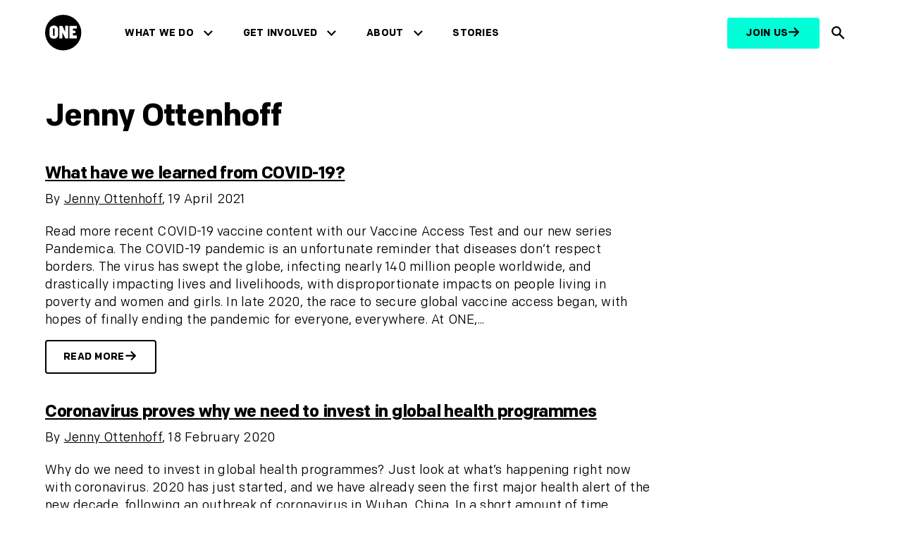

--- FILE ---
content_type: text/html; charset=UTF-8
request_url: https://www.one.org/stories/contributor/jenny-ottenhoff/
body_size: 22023
content:
<!doctype html>
<html lang="en-US" >
<head>
<meta charset="utf-8">
<meta name="viewport" content="width=device-width, initial-scale=1, viewport-fit=cover">
<title>
Jenny Ottenhoff Archives - ONE.org Global</title>

<script>
  console.log('Country: US, GDPR: is-not-gdpr, Skip: no');
</script>

  <!-- Non-GDPR or explicitly excluded page: no CMP, run Fundraise Up immediately -->
  <script>
  (function(w,d,s,n,a){if(!w[n]){var l='call,catch,on,once,set,then,track,openCheckout'
  .split(','),i,o=function(n){return'function'==typeof n?o.l.push([arguments])&&o
  :function(){return o.l.push([n,arguments])&&o}},t=d.getElementsByTagName(s)[0],
  j=d.createElement(s);j.async=!0;j.src='https://cdn.fundraiseup.com/widget/'+a+'';
  t.parentNode.insertBefore(j,t);o.s=Date.now();o.v=5;o.h=w.location.href;o.l=[];
  for(i=0;i<8;i++)o[l[i]]=o(l[i]);w[n]=o}})(window,document,'script','FundraiseUp','AEANWLQT');
  </script>
<!-- Google Tag Manager -->
<script>
 (function (w, d, s, l, i) {
  w[l] = w[l] || [];
  w[l].push({'gtm.start': new Date().getTime(), event: 'gtm.js'});
  var f = d.getElementsByTagName(s)[0],
    j = d.createElement(s),
    dl = l != 'dataLayer'
      ? '&l=' + l
      : '';
  j.async = true;
  j.src = 'https://www.googletagmanager.com/gtm.js?id=' + i + dl;
  f.parentNode.insertBefore(j, f);
})(window, document, 'script', 'dataLayer', 'GTM-W6DJJVL');
</script>
<!-- End Google Tag Manager --><link rel="preconnect" href="https://www.one.org" crossorigin>
<link rel="preconnect" href="https://www.googletagmanager.com">
<link rel="preconnect" href="https://www.facebook.com">
<link rel="preconnect" href="https://connect.facebook.net">
<link rel="preload" href="https://www.one.org/wp-content/themes/oneorg/dist/fonts/colfax-web/ColfaxWebRegular.woff2" as="font" type="font/woff2" crossorigin>
<link rel="preload" href="https://www.one.org/wp-content/themes/oneorg/dist/fonts/colfax-web/ColfaxWebMedium.woff2" as="font" type="font/woff2" crossorigin>
<link rel="preload" href="https://www.one.org/wp-content/themes/oneorg/dist/fonts/colfax-web/ColfaxWebBold.woff2" as="font" type="font/woff2" crossorigin>
<link rel="preload" href="https://www.one.org/wp-content/themes/oneorg/dist/fonts/colfax-web/ColfaxWebBlack.woff2" as="font" type="font/woff2" crossorigin>
<link rel="profile" href="https://gmpg.org/xfn/11">
<link rel="stylesheet" href="https://www.one.org/wp-content/themes/oneorg/dist/css/main.css?v=1.2.699">
<meta name='robots' content='index, follow, max-image-preview:large, max-snippet:-1, max-video-preview:-1' />

	<!-- This site is optimized with the Yoast SEO Premium plugin v26.8 (Yoast SEO v26.8) - https://yoast.com/product/yoast-seo-premium-wordpress/ -->
	<meta name="description" content="Read more from Jenny Ottenhoff on ONE.org Global ." />
	<link rel="canonical" href="https://www.one.org/stories/contributor/jenny-ottenhoff/page/0/" />
	<meta property="og:locale" content="en_GB" />
	<meta property="og:type" content="article" />
	<meta property="og:title" content="Jenny Ottenhoff Archives" />
	<meta property="og:description" content="Read more from Jenny Ottenhoff on ONE.org Global ." />
	<meta property="og:url" content="https://www.one.org/stories/contributor/jenny-ottenhoff/" />
	<meta property="og:site_name" content="ONE.org Global" />
	<meta property="og:image" content="https://www.one.org/wp-content/uploads/2025/02/HomePage-1640x800-FA.png" />
	<meta property="og:image:width" content="1640" />
	<meta property="og:image:height" content="800" />
	<meta property="og:image:type" content="image/png" />
	<meta name="twitter:card" content="summary_large_image" />
	<meta name="twitter:site" content="@onecampaign" />
	<script type="application/ld+json" class="yoast-schema-graph">{"@context":"https://schema.org","@graph":[{"@type":"CollectionPage","@id":"https://www.one.org/stories/contributor/jenny-ottenhoff/","url":"https://www.one.org/stories/contributor/jenny-ottenhoff/","name":"Jenny Ottenhoff Archives - ONE.org Global","isPartOf":{"@id":"https://www.one.org/#website"},"primaryImageOfPage":{"@id":"https://www.one.org/stories/contributor/jenny-ottenhoff/#primaryimage"},"image":{"@id":"https://www.one.org/stories/contributor/jenny-ottenhoff/#primaryimage"},"thumbnailUrl":"https://www.one.org/wp-content/uploads/2021/04/Coronavirus-QA-featured1.jpeg","description":"Read more from Jenny Ottenhoff on ONE.org Global .","breadcrumb":{"@id":"https://www.one.org/stories/contributor/jenny-ottenhoff/#breadcrumb"},"inLanguage":"en-US"},{"@type":"ImageObject","inLanguage":"en-US","@id":"https://www.one.org/stories/contributor/jenny-ottenhoff/#primaryimage","url":"https://www.one.org/wp-content/uploads/2021/04/Coronavirus-QA-featured1.jpeg","contentUrl":"https://www.one.org/wp-content/uploads/2021/04/Coronavirus-QA-featured1.jpeg","width":1733,"height":1733},{"@type":"BreadcrumbList","@id":"https://www.one.org/stories/contributor/jenny-ottenhoff/#breadcrumb","itemListElement":[{"@type":"ListItem","position":1,"name":"Home","item":"https://www.one.org/"},{"@type":"ListItem","position":2,"name":"Jenny Ottenhoff"}]},{"@type":"WebSite","@id":"https://www.one.org/#website","url":"https://www.one.org/","name":"ONE.org","description":"Driving economic opportunities and healthy lives in Africa","potentialAction":[{"@type":"SearchAction","target":{"@type":"EntryPoint","urlTemplate":"https://www.one.org/?s={search_term_string}"},"query-input":{"@type":"PropertyValueSpecification","valueRequired":true,"valueName":"search_term_string"}}],"inLanguage":"en-US"}]}</script>
	<!-- / Yoast SEO Premium plugin. -->


<link rel="alternate" type="application/rss+xml" title="ONE.org Global &raquo; Feed" href="https://www.one.org/feed/" />
<link rel="alternate" type="application/rss+xml" title="ONE.org Global &raquo; Comments Feed" href="https://www.one.org/comments/feed/" />
<link rel="alternate" type="application/rss+xml" title="ONE.org Global &raquo; Jenny Ottenhoff Contributor Feed" href="https://www.one.org/stories/contributor/jenny-ottenhoff/feed/" />
<style id='wp-img-auto-sizes-contain-inline-css'>
img:is([sizes=auto i],[sizes^="auto," i]){contain-intrinsic-size:3000px 1500px}
/*# sourceURL=wp-img-auto-sizes-contain-inline-css */
</style>
<style id='wp-block-library-inline-css'>
:root{--wp-block-synced-color:#7a00df;--wp-block-synced-color--rgb:122,0,223;--wp-bound-block-color:var(--wp-block-synced-color);--wp-editor-canvas-background:#ddd;--wp-admin-theme-color:#007cba;--wp-admin-theme-color--rgb:0,124,186;--wp-admin-theme-color-darker-10:#006ba1;--wp-admin-theme-color-darker-10--rgb:0,107,160.5;--wp-admin-theme-color-darker-20:#005a87;--wp-admin-theme-color-darker-20--rgb:0,90,135;--wp-admin-border-width-focus:2px}@media (min-resolution:192dpi){:root{--wp-admin-border-width-focus:1.5px}}.wp-element-button{cursor:pointer}:root .has-very-light-gray-background-color{background-color:#eee}:root .has-very-dark-gray-background-color{background-color:#313131}:root .has-very-light-gray-color{color:#eee}:root .has-very-dark-gray-color{color:#313131}:root .has-vivid-green-cyan-to-vivid-cyan-blue-gradient-background{background:linear-gradient(135deg,#00d084,#0693e3)}:root .has-purple-crush-gradient-background{background:linear-gradient(135deg,#34e2e4,#4721fb 50%,#ab1dfe)}:root .has-hazy-dawn-gradient-background{background:linear-gradient(135deg,#faaca8,#dad0ec)}:root .has-subdued-olive-gradient-background{background:linear-gradient(135deg,#fafae1,#67a671)}:root .has-atomic-cream-gradient-background{background:linear-gradient(135deg,#fdd79a,#004a59)}:root .has-nightshade-gradient-background{background:linear-gradient(135deg,#330968,#31cdcf)}:root .has-midnight-gradient-background{background:linear-gradient(135deg,#020381,#2874fc)}:root{--wp--preset--font-size--normal:16px;--wp--preset--font-size--huge:42px}.has-regular-font-size{font-size:1em}.has-larger-font-size{font-size:2.625em}.has-normal-font-size{font-size:var(--wp--preset--font-size--normal)}.has-huge-font-size{font-size:var(--wp--preset--font-size--huge)}.has-text-align-center{text-align:center}.has-text-align-left{text-align:left}.has-text-align-right{text-align:right}.has-fit-text{white-space:nowrap!important}#end-resizable-editor-section{display:none}.aligncenter{clear:both}.items-justified-left{justify-content:flex-start}.items-justified-center{justify-content:center}.items-justified-right{justify-content:flex-end}.items-justified-space-between{justify-content:space-between}.screen-reader-text{border:0;clip-path:inset(50%);height:1px;margin:-1px;overflow:hidden;padding:0;position:absolute;width:1px;word-wrap:normal!important}.screen-reader-text:focus{background-color:#ddd;clip-path:none;color:#444;display:block;font-size:1em;height:auto;left:5px;line-height:normal;padding:15px 23px 14px;text-decoration:none;top:5px;width:auto;z-index:100000}html :where(.has-border-color){border-style:solid}html :where([style*=border-top-color]){border-top-style:solid}html :where([style*=border-right-color]){border-right-style:solid}html :where([style*=border-bottom-color]){border-bottom-style:solid}html :where([style*=border-left-color]){border-left-style:solid}html :where([style*=border-width]){border-style:solid}html :where([style*=border-top-width]){border-top-style:solid}html :where([style*=border-right-width]){border-right-style:solid}html :where([style*=border-bottom-width]){border-bottom-style:solid}html :where([style*=border-left-width]){border-left-style:solid}html :where(img[class*=wp-image-]){height:auto;max-width:100%}:where(figure){margin:0 0 1em}html :where(.is-position-sticky){--wp-admin--admin-bar--position-offset:var(--wp-admin--admin-bar--height,0px)}@media screen and (max-width:600px){html :where(.is-position-sticky){--wp-admin--admin-bar--position-offset:0px}}

/*# sourceURL=wp-block-library-inline-css */
</style><style id='global-styles-inline-css'>
:root{--wp--preset--aspect-ratio--square: 1;--wp--preset--aspect-ratio--4-3: 4/3;--wp--preset--aspect-ratio--3-4: 3/4;--wp--preset--aspect-ratio--3-2: 3/2;--wp--preset--aspect-ratio--2-3: 2/3;--wp--preset--aspect-ratio--16-9: 16/9;--wp--preset--aspect-ratio--9-16: 9/16;--wp--preset--color--black: #000000;--wp--preset--color--cyan-bluish-gray: #abb8c3;--wp--preset--color--white: #ffffff;--wp--preset--color--pale-pink: #f78da7;--wp--preset--color--vivid-red: #cf2e2e;--wp--preset--color--luminous-vivid-orange: #ff6900;--wp--preset--color--luminous-vivid-amber: #fcb900;--wp--preset--color--light-green-cyan: #7bdcb5;--wp--preset--color--vivid-green-cyan: #00d084;--wp--preset--color--pale-cyan-blue: #8ed1fc;--wp--preset--color--vivid-cyan-blue: #0693e3;--wp--preset--color--vivid-purple: #9b51e0;--wp--preset--color--neon: #00FFD9;--wp--preset--color--neon-200: #44D9CB;--wp--preset--color--blue: #081248;--wp--preset--color--blue-200: #061683;--wp--preset--color--teal: #10827B;--wp--preset--color--dark: #000000;--wp--preset--color--light: #FFFFFF;--wp--preset--color--alt: #FAFBFC;--wp--preset--color--light-blue: #e5f0fe;--wp--preset--color--azul-02: #36469D;--wp--preset--gradient--vivid-cyan-blue-to-vivid-purple: linear-gradient(135deg,rgb(6,147,227) 0%,rgb(155,81,224) 100%);--wp--preset--gradient--light-green-cyan-to-vivid-green-cyan: linear-gradient(135deg,rgb(122,220,180) 0%,rgb(0,208,130) 100%);--wp--preset--gradient--luminous-vivid-amber-to-luminous-vivid-orange: linear-gradient(135deg,rgb(252,185,0) 0%,rgb(255,105,0) 100%);--wp--preset--gradient--luminous-vivid-orange-to-vivid-red: linear-gradient(135deg,rgb(255,105,0) 0%,rgb(207,46,46) 100%);--wp--preset--gradient--very-light-gray-to-cyan-bluish-gray: linear-gradient(135deg,rgb(238,238,238) 0%,rgb(169,184,195) 100%);--wp--preset--gradient--cool-to-warm-spectrum: linear-gradient(135deg,rgb(74,234,220) 0%,rgb(151,120,209) 20%,rgb(207,42,186) 40%,rgb(238,44,130) 60%,rgb(251,105,98) 80%,rgb(254,248,76) 100%);--wp--preset--gradient--blush-light-purple: linear-gradient(135deg,rgb(255,206,236) 0%,rgb(152,150,240) 100%);--wp--preset--gradient--blush-bordeaux: linear-gradient(135deg,rgb(254,205,165) 0%,rgb(254,45,45) 50%,rgb(107,0,62) 100%);--wp--preset--gradient--luminous-dusk: linear-gradient(135deg,rgb(255,203,112) 0%,rgb(199,81,192) 50%,rgb(65,88,208) 100%);--wp--preset--gradient--pale-ocean: linear-gradient(135deg,rgb(255,245,203) 0%,rgb(182,227,212) 50%,rgb(51,167,181) 100%);--wp--preset--gradient--electric-grass: linear-gradient(135deg,rgb(202,248,128) 0%,rgb(113,206,126) 100%);--wp--preset--gradient--midnight: linear-gradient(135deg,rgb(2,3,129) 0%,rgb(40,116,252) 100%);--wp--preset--gradient--blue-to-dark-blue: linear-gradient(257deg,#061683 26.73%,#0065FF 85.42%);--wp--preset--gradient--blue-to-blue: linear-gradient(257deg,#36469D 26.73%,#061683 85.42%);--wp--preset--font-size--small: 13px;--wp--preset--font-size--medium: clamp(14px, 0.875rem + ((1vw - 3.2px) * 0.375), 20px);--wp--preset--font-size--large: clamp(22.041px, 1.378rem + ((1vw - 3.2px) * 0.872), 36px);--wp--preset--font-size--x-large: clamp(25.014px, 1.563rem + ((1vw - 3.2px) * 1.062), 42px);--wp--preset--font-size--1: 0.75rem;--wp--preset--font-size--2: 0.875rem;--wp--preset--font-size--3: 1rem;--wp--preset--font-size--4: 1.125rem;--wp--preset--font-size--5: clamp(1.125rem, 1.125rem + ((1vw - 0.2rem) * 0.375), 1.5rem);--wp--preset--font-size--6: clamp(1.5rem, 1.5rem + ((1vw - 0.2rem) * 0.5), 2rem);--wp--preset--font-size--7: clamp(2rem, 2rem + ((1vw - 0.2rem) * 0.5), 2.5rem);--wp--preset--font-size--8: clamp(2.5rem, 2.5rem + ((1vw - 0.2rem) * 0.5), 3rem);--wp--preset--font-size--9: clamp(3rem, 3rem + ((1vw - 0.2rem) * 1), 4rem);--wp--preset--font-size--10: clamp(4rem, 4rem + ((1vw - 0.2rem) * 2), 6rem);--wp--preset--font-size--body: 1.125rem;--wp--preset--font-size--heading-s: 1.5rem;--wp--preset--font-family--system-font: -apple-system,BlinkMacSystemFont,"Segoe UI",Roboto,Oxygen-Sans,Ubuntu,Cantarell,"Helvetica Neue",sans-serif;--wp--preset--font-family--colfax-web: "colfax-web", sans-serif;--wp--preset--font-family--italian-plate: "italian-plate", sans-serif;--wp--preset--font-family--monospace: monospace;--wp--preset--spacing--20: var(--wp--custom--spacing--2);--wp--preset--spacing--30: var(--wp--custom--spacing--3);--wp--preset--spacing--40: var(--wp--custom--spacing--4);--wp--preset--spacing--50: var(--wp--custom--spacing--5);--wp--preset--spacing--60: var(--wp--custom--spacing--6);--wp--preset--spacing--70: var(--wp--custom--spacing--7);--wp--preset--spacing--80: var(--wp--custom--spacing--8);--wp--preset--spacing--10: var(--wp--custom--spacing--1);--wp--preset--spacing--90: var(--wp--custom--spacing--9);--wp--preset--spacing--100: var(--wp--custom--spacing--10);--wp--preset--shadow--natural: 6px 6px 9px rgba(0, 0, 0, 0.2);--wp--preset--shadow--deep: 12px 12px 50px rgba(0, 0, 0, 0.4);--wp--preset--shadow--sharp: 6px 6px 0px rgba(0, 0, 0, 0.2);--wp--preset--shadow--outlined: 6px 6px 0px -3px rgb(255, 255, 255), 6px 6px rgb(0, 0, 0);--wp--preset--shadow--crisp: 6px 6px 0px rgb(0, 0, 0);--wp--custom--spacing--baseline: 16px;--wp--custom--spacing--1: 0.5rem;--wp--custom--spacing--2: 1rem;--wp--custom--spacing--3: clamp(1rem, 0.90rem + 0.50vw, 1.5rem);--wp--custom--spacing--4: clamp(1.5rem, 1.40rem + 0.50vw, 2rem);--wp--custom--spacing--5: clamp(2rem, 1.90rem + 0.50vw, 2.5rem);--wp--custom--spacing--6: clamp(2.5rem, 2.40rem + 0.50vw, 3rem);--wp--custom--spacing--7: clamp(3rem, 2.80rem + 1.00vw, 4rem);--wp--custom--spacing--8: clamp(4rem, 3.80rem + 1.00vw, 5rem);--wp--custom--spacing--9: clamp(5rem, 4.80rem + 1.00vw, 6rem);--wp--custom--spacing--10: clamp(6rem, 5.20rem + 4.00vw, 10rem);--wp--custom--spacing--xs: var(--wp--custom--spacing--1);--wp--custom--spacing--s: var(--wp--custom--spacing--2);--wp--custom--spacing--m: var(--wp--custom--spacing--3);--wp--custom--spacing--l: var(--wp--custom--spacing--6);--wp--custom--spacing--xl: var(--wp--custom--spacing--8);--wp--custom--spacing--xs-s: clamp(0.5rem, 0.40rem + 0.50vw, 1rem);--wp--custom--spacing--s-m: clamp(1rem, 0.80rem + 1.00vw, 2rem);--wp--custom--spacing--s-xxl: clamp(1rem, 0.00rem + 5.00vw, 6rem);--wp--custom--spacing--m-xl: clamp(2.5rem, 2.00rem + 2.50vw, 5rem);--wp--custom--spacing--offset: clamp(4.75rem, 4.30rem + 2.25vw, 7rem);--wp--custom--spacing--gap--horizontal: var(--wp--custom--spacing--m);--wp--custom--spacing--gap--vertical: var(--wp--custom--spacing--m);--wp--custom--spacing--gutter: var(--wp--custom--spacing--m);--wp--custom--spacing--outer: var(--wp--custom--spacing--m);--wp--custom--typography--letter-spacing--body: 0.02rem;--wp--custom--typography--letter-spacing--heading: -0.02em;--wp--custom--typography--line-height--body: 1.4;--wp--custom--typography--line-height--headings--s: 1;--wp--custom--typography--line-height--headings--m: 1.1;--wp--custom--typography--line-height--headings--l: 1.2;--wp--custom--typography--line-height--headings--xl: 1.4;}:root { --wp--style--global--content-size: 1120px;--wp--style--global--wide-size: 1120px; }:where(body) { margin: 0; }.wp-site-blocks { padding-top: var(--wp--style--root--padding-top); padding-bottom: var(--wp--style--root--padding-bottom); }.has-global-padding { padding-right: var(--wp--style--root--padding-right); padding-left: var(--wp--style--root--padding-left); }.has-global-padding > .alignfull { margin-right: calc(var(--wp--style--root--padding-right) * -1); margin-left: calc(var(--wp--style--root--padding-left) * -1); }.has-global-padding :where(:not(.alignfull.is-layout-flow) > .has-global-padding:not(.wp-block-block, .alignfull)) { padding-right: 0; padding-left: 0; }.has-global-padding :where(:not(.alignfull.is-layout-flow) > .has-global-padding:not(.wp-block-block, .alignfull)) > .alignfull { margin-left: 0; margin-right: 0; }.wp-site-blocks > .alignleft { float: left; margin-right: 2em; }.wp-site-blocks > .alignright { float: right; margin-left: 2em; }.wp-site-blocks > .aligncenter { justify-content: center; margin-left: auto; margin-right: auto; }:where(.wp-site-blocks) > * { margin-block-start: var(--wp--custom--spacing--m); margin-block-end: 0; }:where(.wp-site-blocks) > :first-child { margin-block-start: 0; }:where(.wp-site-blocks) > :last-child { margin-block-end: 0; }:root { --wp--style--block-gap: var(--wp--custom--spacing--m); }:root :where(.is-layout-flow) > :first-child{margin-block-start: 0;}:root :where(.is-layout-flow) > :last-child{margin-block-end: 0;}:root :where(.is-layout-flow) > *{margin-block-start: var(--wp--custom--spacing--m);margin-block-end: 0;}:root :where(.is-layout-constrained) > :first-child{margin-block-start: 0;}:root :where(.is-layout-constrained) > :last-child{margin-block-end: 0;}:root :where(.is-layout-constrained) > *{margin-block-start: var(--wp--custom--spacing--m);margin-block-end: 0;}:root :where(.is-layout-flex){gap: var(--wp--custom--spacing--m);}:root :where(.is-layout-grid){gap: var(--wp--custom--spacing--m);}.is-layout-flow > .alignleft{float: left;margin-inline-start: 0;margin-inline-end: 2em;}.is-layout-flow > .alignright{float: right;margin-inline-start: 2em;margin-inline-end: 0;}.is-layout-flow > .aligncenter{margin-left: auto !important;margin-right: auto !important;}.is-layout-constrained > .alignleft{float: left;margin-inline-start: 0;margin-inline-end: 2em;}.is-layout-constrained > .alignright{float: right;margin-inline-start: 2em;margin-inline-end: 0;}.is-layout-constrained > .aligncenter{margin-left: auto !important;margin-right: auto !important;}.is-layout-constrained > :where(:not(.alignleft):not(.alignright):not(.alignfull)){max-width: var(--wp--style--global--content-size);margin-left: auto !important;margin-right: auto !important;}.is-layout-constrained > .alignwide{max-width: var(--wp--style--global--wide-size);}body .is-layout-flex{display: flex;}.is-layout-flex{flex-wrap: wrap;align-items: center;}.is-layout-flex > :is(*, div){margin: 0;}body .is-layout-grid{display: grid;}.is-layout-grid > :is(*, div){margin: 0;}body{background-color: var(--wp--preset--color--light);color: var(--wp--preset--color--dark);font-family: var(--wp--preset--font-family-colfax-web);font-size: var(--wp--preset--font-size--body);font-weight: 400;letter-spacing: var(--wp--custom--typography--letter-spacing--body);line-height: var(--wp--custom--typography--line-height--body);--wp--style--root--padding-top: 0px;--wp--style--root--padding-right: 0px;--wp--style--root--padding-bottom: 0px;--wp--style--root--padding-left: 0px;}a:where(:not(.wp-element-button)){color: var(--wp--preset--color--dark);text-decoration: underline;}h1{font-size: var(--wp--preset--font-size--9);font-weight: 900;letter-spacing: var(--wp--custom--typography--letter-spacing--heading);line-height: var(--wp--custom--typography--line-height--headings--s);}h2{font-size: var(--wp--preset--font-size--8);font-weight: 700;letter-spacing: var(--wp--custom--typography--letter-spacing--heading);line-height: var(--wp--custom--typography--line-height--headings--m);}h3{font-size: var(--wp--preset--font-size--6);font-weight: 700;line-height: var(--wp--custom--typography--line-height--headings--m);}h4{font-size: var(--wp--preset--font-size--5);font-weight: 700;}h5{font-size: var(--wp--preset--font-size--body);font-weight: 700;}h6{font-size: var(--wp--preset--font-size--body);font-weight: 700;}:root :where(.wp-element-button, .wp-block-button__link){background-color: var(--wp--preset--color--neon);border-radius: 8px;border-color: var(--wp--preset--color--neon);border-width: 2px;border-style: solid;color: var(--wp--preset--color--dark);font-family: inherit;font-size: var(--wp--preset--font-size--1);font-style: inherit;font-weight: 700;letter-spacing: inherit;line-height: 1;padding-top: 0.875rem;padding-right: 1.25rem;padding-bottom: 0.875rem;padding-left: 1.25rem;text-decoration: none;text-transform: inherit;}.has-black-color{color: var(--wp--preset--color--black) !important;}.has-cyan-bluish-gray-color{color: var(--wp--preset--color--cyan-bluish-gray) !important;}.has-white-color{color: var(--wp--preset--color--white) !important;}.has-pale-pink-color{color: var(--wp--preset--color--pale-pink) !important;}.has-vivid-red-color{color: var(--wp--preset--color--vivid-red) !important;}.has-luminous-vivid-orange-color{color: var(--wp--preset--color--luminous-vivid-orange) !important;}.has-luminous-vivid-amber-color{color: var(--wp--preset--color--luminous-vivid-amber) !important;}.has-light-green-cyan-color{color: var(--wp--preset--color--light-green-cyan) !important;}.has-vivid-green-cyan-color{color: var(--wp--preset--color--vivid-green-cyan) !important;}.has-pale-cyan-blue-color{color: var(--wp--preset--color--pale-cyan-blue) !important;}.has-vivid-cyan-blue-color{color: var(--wp--preset--color--vivid-cyan-blue) !important;}.has-vivid-purple-color{color: var(--wp--preset--color--vivid-purple) !important;}.has-neon-color{color: var(--wp--preset--color--neon) !important;}.has-neon-200-color{color: var(--wp--preset--color--neon-200) !important;}.has-blue-color{color: var(--wp--preset--color--blue) !important;}.has-blue-200-color{color: var(--wp--preset--color--blue-200) !important;}.has-teal-color{color: var(--wp--preset--color--teal) !important;}.has-dark-color{color: var(--wp--preset--color--dark) !important;}.has-light-color{color: var(--wp--preset--color--light) !important;}.has-alt-color{color: var(--wp--preset--color--alt) !important;}.has-light-blue-color{color: var(--wp--preset--color--light-blue) !important;}.has-azul-02-color{color: var(--wp--preset--color--azul-02) !important;}.has-black-background-color{background-color: var(--wp--preset--color--black) !important;}.has-cyan-bluish-gray-background-color{background-color: var(--wp--preset--color--cyan-bluish-gray) !important;}.has-white-background-color{background-color: var(--wp--preset--color--white) !important;}.has-pale-pink-background-color{background-color: var(--wp--preset--color--pale-pink) !important;}.has-vivid-red-background-color{background-color: var(--wp--preset--color--vivid-red) !important;}.has-luminous-vivid-orange-background-color{background-color: var(--wp--preset--color--luminous-vivid-orange) !important;}.has-luminous-vivid-amber-background-color{background-color: var(--wp--preset--color--luminous-vivid-amber) !important;}.has-light-green-cyan-background-color{background-color: var(--wp--preset--color--light-green-cyan) !important;}.has-vivid-green-cyan-background-color{background-color: var(--wp--preset--color--vivid-green-cyan) !important;}.has-pale-cyan-blue-background-color{background-color: var(--wp--preset--color--pale-cyan-blue) !important;}.has-vivid-cyan-blue-background-color{background-color: var(--wp--preset--color--vivid-cyan-blue) !important;}.has-vivid-purple-background-color{background-color: var(--wp--preset--color--vivid-purple) !important;}.has-neon-background-color{background-color: var(--wp--preset--color--neon) !important;}.has-neon-200-background-color{background-color: var(--wp--preset--color--neon-200) !important;}.has-blue-background-color{background-color: var(--wp--preset--color--blue) !important;}.has-blue-200-background-color{background-color: var(--wp--preset--color--blue-200) !important;}.has-teal-background-color{background-color: var(--wp--preset--color--teal) !important;}.has-dark-background-color{background-color: var(--wp--preset--color--dark) !important;}.has-light-background-color{background-color: var(--wp--preset--color--light) !important;}.has-alt-background-color{background-color: var(--wp--preset--color--alt) !important;}.has-light-blue-background-color{background-color: var(--wp--preset--color--light-blue) !important;}.has-azul-02-background-color{background-color: var(--wp--preset--color--azul-02) !important;}.has-black-border-color{border-color: var(--wp--preset--color--black) !important;}.has-cyan-bluish-gray-border-color{border-color: var(--wp--preset--color--cyan-bluish-gray) !important;}.has-white-border-color{border-color: var(--wp--preset--color--white) !important;}.has-pale-pink-border-color{border-color: var(--wp--preset--color--pale-pink) !important;}.has-vivid-red-border-color{border-color: var(--wp--preset--color--vivid-red) !important;}.has-luminous-vivid-orange-border-color{border-color: var(--wp--preset--color--luminous-vivid-orange) !important;}.has-luminous-vivid-amber-border-color{border-color: var(--wp--preset--color--luminous-vivid-amber) !important;}.has-light-green-cyan-border-color{border-color: var(--wp--preset--color--light-green-cyan) !important;}.has-vivid-green-cyan-border-color{border-color: var(--wp--preset--color--vivid-green-cyan) !important;}.has-pale-cyan-blue-border-color{border-color: var(--wp--preset--color--pale-cyan-blue) !important;}.has-vivid-cyan-blue-border-color{border-color: var(--wp--preset--color--vivid-cyan-blue) !important;}.has-vivid-purple-border-color{border-color: var(--wp--preset--color--vivid-purple) !important;}.has-neon-border-color{border-color: var(--wp--preset--color--neon) !important;}.has-neon-200-border-color{border-color: var(--wp--preset--color--neon-200) !important;}.has-blue-border-color{border-color: var(--wp--preset--color--blue) !important;}.has-blue-200-border-color{border-color: var(--wp--preset--color--blue-200) !important;}.has-teal-border-color{border-color: var(--wp--preset--color--teal) !important;}.has-dark-border-color{border-color: var(--wp--preset--color--dark) !important;}.has-light-border-color{border-color: var(--wp--preset--color--light) !important;}.has-alt-border-color{border-color: var(--wp--preset--color--alt) !important;}.has-light-blue-border-color{border-color: var(--wp--preset--color--light-blue) !important;}.has-azul-02-border-color{border-color: var(--wp--preset--color--azul-02) !important;}.has-vivid-cyan-blue-to-vivid-purple-gradient-background{background: var(--wp--preset--gradient--vivid-cyan-blue-to-vivid-purple) !important;}.has-light-green-cyan-to-vivid-green-cyan-gradient-background{background: var(--wp--preset--gradient--light-green-cyan-to-vivid-green-cyan) !important;}.has-luminous-vivid-amber-to-luminous-vivid-orange-gradient-background{background: var(--wp--preset--gradient--luminous-vivid-amber-to-luminous-vivid-orange) !important;}.has-luminous-vivid-orange-to-vivid-red-gradient-background{background: var(--wp--preset--gradient--luminous-vivid-orange-to-vivid-red) !important;}.has-very-light-gray-to-cyan-bluish-gray-gradient-background{background: var(--wp--preset--gradient--very-light-gray-to-cyan-bluish-gray) !important;}.has-cool-to-warm-spectrum-gradient-background{background: var(--wp--preset--gradient--cool-to-warm-spectrum) !important;}.has-blush-light-purple-gradient-background{background: var(--wp--preset--gradient--blush-light-purple) !important;}.has-blush-bordeaux-gradient-background{background: var(--wp--preset--gradient--blush-bordeaux) !important;}.has-luminous-dusk-gradient-background{background: var(--wp--preset--gradient--luminous-dusk) !important;}.has-pale-ocean-gradient-background{background: var(--wp--preset--gradient--pale-ocean) !important;}.has-electric-grass-gradient-background{background: var(--wp--preset--gradient--electric-grass) !important;}.has-midnight-gradient-background{background: var(--wp--preset--gradient--midnight) !important;}.has-blue-to-dark-blue-gradient-background{background: var(--wp--preset--gradient--blue-to-dark-blue) !important;}.has-blue-to-blue-gradient-background{background: var(--wp--preset--gradient--blue-to-blue) !important;}.has-small-font-size{font-size: var(--wp--preset--font-size--small) !important;}.has-medium-font-size{font-size: var(--wp--preset--font-size--medium) !important;}.has-large-font-size{font-size: var(--wp--preset--font-size--large) !important;}.has-x-large-font-size{font-size: var(--wp--preset--font-size--x-large) !important;}.has-1-font-size{font-size: var(--wp--preset--font-size--1) !important;}.has-2-font-size{font-size: var(--wp--preset--font-size--2) !important;}.has-3-font-size{font-size: var(--wp--preset--font-size--3) !important;}.has-4-font-size{font-size: var(--wp--preset--font-size--4) !important;}.has-5-font-size{font-size: var(--wp--preset--font-size--5) !important;}.has-6-font-size{font-size: var(--wp--preset--font-size--6) !important;}.has-7-font-size{font-size: var(--wp--preset--font-size--7) !important;}.has-8-font-size{font-size: var(--wp--preset--font-size--8) !important;}.has-9-font-size{font-size: var(--wp--preset--font-size--9) !important;}.has-10-font-size{font-size: var(--wp--preset--font-size--10) !important;}.has-body-font-size{font-size: var(--wp--preset--font-size--body) !important;}.has-heading-s-font-size{font-size: var(--wp--preset--font-size--heading-s) !important;}.has-system-font-font-family{font-family: var(--wp--preset--font-family--system-font) !important;}.has-colfax-web-font-family{font-family: var(--wp--preset--font-family--colfax-web) !important;}.has-italian-plate-font-family{font-family: var(--wp--preset--font-family--italian-plate) !important;}.has-monospace-font-family{font-family: var(--wp--preset--font-family--monospace) !important;}
/*# sourceURL=global-styles-inline-css */
</style>

<link rel='stylesheet' id='oneorg-style-css' href='https://www.one.org/wp-content/themes/oneorg/style.css?ver=v1.2.699' media='all' />
<script type="module" src="https://www.one.org/wp-content/plugins/oneorg-site/public/scripts/oneorg-site.min.js?ver=1.0.6"></script><link rel="https://api.w.org/" href="https://www.one.org/wp-json/" /><link rel="alternate" title="JSON" type="application/json" href="https://www.one.org/wp-json/wp/v2/contributor/62" /><link rel="EditURI" type="application/rsd+xml" title="RSD" href="https://www.one.org/xmlrpc.php?rsd" />
<meta name="generator" content="WordPress 6.9" />
<style class='wp-fonts-local'>
@font-face{font-family:colfax-web;font-style:normal;font-weight:400;font-display:fallback;src:url('https://www.one.org/wp-content/themes/oneorg/dist/fonts/colfax-web/ColfaxWebRegular.woff2') format('woff2');font-stretch:normal;}
@font-face{font-family:colfax-web;font-style:normal;font-weight:500;font-display:fallback;src:url('https://www.one.org/wp-content/themes/oneorg/dist/fonts/colfax-web/ColfaxWebMedium.woff2') format('woff2');font-stretch:normal;}
@font-face{font-family:colfax-web;font-style:normal;font-weight:700;font-display:fallback;src:url('https://www.one.org/wp-content/themes/oneorg/dist/fonts/colfax-web/ColfaxWebBold.woff2') format('woff2');font-stretch:normal;}
@font-face{font-family:colfax-web;font-style:normal;font-weight:900;font-display:fallback;src:url('https://www.one.org/wp-content/themes/oneorg/dist/fonts/colfax-web/ColfaxWebBlack.woff2') format('woff2');font-stretch:normal;}
@font-face{font-family:italian-plate;font-style:normal;font-weight:700;font-display:fallback;src:url('https://www.one.org/wp-content/themes/oneorg/dist/fonts/italian-plate/ItalianPlate-Demibold.woff2') format('woff2');}
</style>
<link rel="shortcut icon" sizes="16x16 32x32 48x48" href="https://www.one.org/wp-content/themes/oneorg/dist/images/fav/favicon-128x128.png" type="image/x-icon">
<link rel="apple-touch-icon" href="https://www.one.org/wp-content/themes/oneorg/dist/images/fav/favicon-128x128.png">
<meta name="view-transition" content="same-origin" />
<meta name="apple-mobile-web-app-title" content="ONE.org Global">
<meta name="theme-color" content="#000000">
<link rel="manifest" href="https://www.one.org/wp-content/themes/oneorg/dist/images/fav/manifest.json" crossorigin="use-credentials">
<script src="//ajax.googleapis.com/ajax/libs/jquery/3.6.3/jquery.min.js"></script>
<script defer src="//act.one.org/resources/actionkit.js"></script>
<script src="https://static.elfsight.com/platform/platform.js"async></script> 
<script async src="//www.instagram.com/embed.js" async></script>
<!--//
                                     @@@@@@@                                    
                          @@@@@@@@@@@@@@@@@@@@@@@@@@@@@                         
                     @@@@@@@@@@@@@@@@@@@@@@@@@@@@@@@@@@@@@@@                    
                 @@@@@@@@@@@@@@@@@@@@@@@@@@@@@@@@@@@@@@@@@@@@@@@                
              @@@@@@@@@@@@@@@@@@@@@@@@@@@@@@@@@@@@@@@@@@@@@@@@@@@@@             
           @@@@@@@@@@@@@@@@@@@@@@@@@@@@@@@@@@@@@@@@@@@@@@@@@@@@@@@@@@@          
         @@@@@@@@@@@@@@@@@@@@@@@@@@@@@@@@@@@@@@@@@@@@@@@@@@@@@@@@@@@@@@@        
       @@@@@@@@@@@@@@@@@@@@@@@@@@@@@@@@@@@@@@@@@@@@@@@@@@@@@@@@@@@@@@@@@@@      
      @@@@@@@@@@@@@@@@@@@@@@@@@@@@@@@@@@@@@@@@@@@@@@@@@@@@@@@@@@@@@@@@@@@@@     
    @@@@@@@@@@@@@@@@@@@@@@@@@@@@@@@@@@@@@@@@@@@@@@@@@@@@@@@@@@@@@@@@@@@@@@@@#   
   @@@@@@@@@@@@         @@@@@@@@       @@@@@@      @@@                @@@@@@@@  
  @@@@@@@@@@               #@@@@        @@@@@      @@@                @@@@@@@@& 
  @@@@@@@@@                  @@@         @@@@      @@@                @@@@@@@@@ 
 @@@@@@@@@        @@@(       @@@          @@@      @@@        @@@@@@@@@@@@@@@@@@
 @@@@@@@@@        @@@(       @@@           @@      @@@        @@@@@@@@@@@@@@@@@@
@@@@@@@@@@        @@@(       @@@            @      @@@             @@@@@@@@@@@@@
@@@@@@@@@@        @@@(       @@@                   @@@             @@@@@@@@@@@@@
@@@@@@@@@@        @@@(       @@@       @           @@@        @@@@@@@@@@@@@@@@@@
 @@@@@@@@@        @@@(       @@@       @@          @@@        @@@@@@@@@@@@@@@@@@
 @@@@@@@@@#                  @@@       @@@@        @@@                @@@@@@@@@@
  @@@@@@@@@@                @@@@       @@@@@       @@@                @@@@@@@@@ 
  @@@@@@@@@@@@@          @@@@@@@       @@@@@@      @@@                @@@@@@@@% 
   @@@@@@@@@@@@@@@@@@@@@@@@@@@@@@@@@@@@@@@@@@@@@@@@@@@@@@@@@@@@@@@@@@@@@@@@@@@  
    @@@@@@@@@@@@@@@@@@@@@@@@@@@@@@@@@@@@@@@@@@@@@@@@@@@@@@@@@@@@@@@@@@@@@@@@.   
      @@@@@@@@@@@@@@@@@@@@@@@@@@@@@@@@@@@@@@@@@@@@@@@@@@@@@@@@@@@@@@@@@@@@@     
       @@@@@@@@@@@@@@@@@@@@@@@@@@@@@@@@@@@@@@@@@@@@@@@@@@@@@@@@@@@@@@@@@@@      
         @@@@@@@@@@@@@@@@@@@@@@@@@@@@@@@@@@@@@@@@@@@@@@@@@@@@@@@@@@@@@@@        
           @@@@@@@@@@@@@@@@@@@@@@@@@@@@@@@@@@@@@@@@@@@@@@@@@@@@@@@@@@/          
              @@@@@@@@@@@@@@@@@@@@@@@@@@@@@@@@@@@@@@@@@@@@@@@@@@@@@             
                 @@@@@@@@@@@@@@@@@@@@@@@@@@@@@@@@@@@@@@@@@@@@@@@                
                     @@@@@@@@@@@@@@@@@@@@@@@@@@@@@@@@@@@@@@@                    
                          &@@@@@@@@@@@@@@@@@@@@@@@@@@@,                         
//-->
</head>
<body class="archive tax-contributor term-jenny-ottenhoff term-62 wp-theme-oneorg no-js hfeed oneorg-lang-en">
<!-- Google Tag Manager (noscript) -->
<noscript><iframe src="https://www.googletagmanager.com/ns.html?id=GTM-W6DJJVL"
  height="0" width="0" style="display:none;visibility:hidden"></iframe></noscript>
<!-- End Google Tag Manager (noscript) -->
<script type="text/javascript">
let ONEORG_USER = 0;
window.cf_country = "US";
jQuery(function() {
	actionkit.forms.contextRoot = 'https://one.actionkit.com/context/';
	actionkit.forms.initPage();
	actionkit.forms.initForm('act');
});
</script>
<script>document.body.className = document.body.className.replace('no-js', 'js-enabled');</script>
<div id="page" class="oneorg-wrapper is-fixed is-not-gdpr" data-enabled="false">
	<header id="masthead" class="oneorg-masthead is-fixed is-static">

    <div id="skiplink-container">
        <a href="#content" class="oneorg-skip-link" data-module="oneorg-skip-link">Skip to main content</a>
    </div>

    <div class="oneorg-masthead-container">

            <div class="oneorg-masthead__logo">
                <a href="https://www.one.org/" rel="home" title="Go to ONE.org home">
                <svg role="presentation" focusable="false" viewBox="0 0 100 100"><path d="M50.51,2A48.51,48.51,0,1,0,99,50.51,48.52,48.52,0,0,0,50.51,2h0ZM36.93,57.3c0,5.82-5.05,9.89-11.44,9.89C18.89,67.2,14,63.12,14,57.3V41.2c0-5.82,5.05-9.89,11.44-9.89s11.44,3.88,11.44,9.89V57.3Zm26.78,8.93H56.15L50.72,55l-2.33-4.86v16.1H40.24V32.07h8l5.23,11.44,2.14,4.86V31.89h8.15V66.23h0ZM83.3,45.47v6.41H76.5v6.41H87v8H67.2V32.07H86.79v7.37H76.32v6h7Zm-58-6.8a1.86,1.86,0,0,0-2.14,1.74V57.69a1.86,1.86,0,0,0,2.14,1.74,1.86,1.86,0,0,0,2.14-1.74V40.42A2,2,0,0,0,25.29,38.67Z" transform="translate(-2 -2)"/></svg>                <span class="visually-hidden">ONE.org</span>
                </a>
            </div><!-- .masthead__logo -->

            <nav id="site-navigation" class="main-navigation oneorg-nav" aria-label="Main navigation" >

                <button class="nav-close" aria-label="Close Top Level Navigation" aria-controls="nav-primary" data-target="site-navigation">
                    <svg role="presentation" focusable="false" class="close"><use xlink:href="#icon-circled-close" /></svg>
                    <span class="visually-hidden">Close</span>
                </button>

                <div class="oneorg-nav__wrapper">

                <ul id="nav-primary" class="oneorg-menu"><li id="menu-item-140" class="menu-item-what-we-do menu-item menu-item-type-post_type menu-item-object-page menu-item-has-children menu-item-140"><a href="https://www.one.org/what-we-do/" aria-haspopup="true" aria-expanded="false">What We Do</a><ul class="sub-menu" data-depth="0">	<li id="menu-item-154" class="menu-item menu-item-type-post_type menu-item-object-page menu-item-154"><a href="https://www.one.org/what-we-do/our-model-for-change/">Our Model for Change</a></li>
	<li id="menu-item-155" class="menu-item menu-item-type-post_type menu-item-object-page menu-item-155"><a href="https://www.one.org/what-we-do/our-impact/">Our Impact</a></li>
	<li id="menu-item-146" class="menu-item menu-item-type-post_type menu-item-object-page menu-item-146"><a href="https://www.one.org/what-we-do/the-issues/">The Issues</a></li>
	<li id="menu-item-156" class="menu-item menu-item-type-custom menu-item-object-custom menu-item-156"><a href="https://data.one.org/">Research, policy, data</a></li>
</ul>
</li>
<li id="menu-item-142" class="menu-item-get-involved menu-item menu-item-type-post_type menu-item-object-page menu-item-has-children menu-item-142"><a href="https://www.one.org/get-involved/" aria-haspopup="true" aria-expanded="false">Get Involved</a><ul class="sub-menu" data-depth="0">	<li id="menu-item-218" class="menu-item menu-item-type-post_type menu-item-object-page menu-item-218"><a href="https://www.one.org/get-involved/join/">Join</a></li>
	<li id="menu-item-533" class="menu-item menu-item-type-post_type menu-item-object-page menu-item-533"><a href="https://www.one.org/get-involved/take-action/">Take action</a></li>
	<li id="menu-item-163163" class="menu-item menu-item-type-post_type menu-item-object-page menu-item-163163"><a href="https://www.one.org/get-involved/become-a-youth-ambassador/">Become a Youth Ambassador</a></li>
	<li id="menu-item-1593" class="menu-item menu-item-type-post_type menu-item-object-page menu-item-1593"><a href="https://www.one.org/get-involved/partner-with-us/">Partner with us</a></li>
	<li id="menu-item-170067" class="menu-item menu-item-type-post_type menu-item-object-page menu-item-170067"><a href="https://www.one.org/get-involved/donate/">Donate</a></li>
</ul>
</li>
<li id="menu-item-141" class="menu-item-about menu-item menu-item-type-post_type menu-item-object-page menu-item-has-children menu-item-141"><a href="https://www.one.org/about/" aria-haspopup="true" aria-expanded="false">About</a><ul class="sub-menu" data-depth="0">	<li id="menu-item-178" class="menu-item menu-item-type-post_type menu-item-object-page menu-item-178"><a href="https://www.one.org/about/financials/">Financials</a></li>
	<li id="menu-item-179" class="menu-item menu-item-type-post_type menu-item-object-page menu-item-179"><a href="https://www.one.org/about/board-and-leadership/">Board and leadership</a></li>
	<li id="menu-item-170065" class="menu-item menu-item-type-post_type menu-item-object-page menu-item-170065"><a href="https://www.one.org/about/creative-council/">Diaspora Creative Council</a></li>
	<li id="menu-item-409" class="menu-item menu-item-type-post_type menu-item-object-page menu-item-409"><a href="https://www.one.org/about/global-activists/">Global Activists</a></li>
	<li id="menu-item-177" class="menu-item menu-item-type-post_type menu-item-object-page menu-item-177"><a href="https://www.one.org/about/jobs/">Jobs</a></li>
	<li id="menu-item-168765" class="menu-item menu-item-type-post_type menu-item-object-page menu-item-168765"><a href="https://www.one.org/alumni/">Alumni Program</a></li>
	<li id="menu-item-176" class="menu-item menu-item-type-post_type menu-item-object-page menu-item-176"><a href="https://www.one.org/about/contact/">Contact us</a></li>
	<li id="menu-item-175" class="menu-item menu-item-type-post_type menu-item-object-page menu-item-175"><a href="https://www.one.org/about/media-centre/">Media Centre</a></li>
</ul>
</li>
<li id="menu-item-415" class="menu-item-stories menu-item menu-item-type-post_type menu-item-object-page menu-item-415"><a href="https://www.one.org/stories/">Stories</a></li>
</ul>
                <nav id="site-cta-mobile" class="oneorg-cta-mobile show-for-mobile" aria-label="Join ONE">
                    <a class="oneorg-cta-mobile__link" href="https://www.one.org/get-involved/join/">
                        Join us                    </a>
                </nav>

                <ul id="legal-nav-masthead" class="oneorg-menu oneorg-menu--legal show-for-mobile"><li id="menu-item-662" class="menu-item menu-item-type-post_type menu-item-object-page menu-item-privacy-policy menu-item-662"><a rel="privacy-policy" href="https://www.one.org/info/privacy-policy/">Privacy Policy</a></li>
<li id="menu-item-468" class="menu-item menu-item-type-post_type menu-item-object-page menu-item-468"><a href="https://www.one.org/info/safeguarding/">Safeguarding</a></li>
<li id="menu-item-478" class="menu-item menu-item-type-post_type menu-item-object-page menu-item-478"><a href="https://www.one.org/info/accessibility/">Accessibility</a></li>
<li id="menu-item-472" class="menu-item menu-item-type-post_type menu-item-object-page menu-item-472"><a href="https://www.one.org/info/sitemap/">Sitemap</a></li>
<li id="menu-item-463" class="menu-item menu-item-type-custom menu-item-object-custom menu-item-463"><a href="https://act.one.org/unsubscribe/unsubscribe_intl/">Unsubscribe</a></li>
</ul>                
                </div>
                
            </nav>
            
            
            <nav id="site-cta" class="oneorg-cta" aria-label="Join ONE">
                <a href="https://www.one.org/get-involved/join/" class="oneorg-button oneorg-button--icon">
                    Join us                </a>
            </nav>

            <nav id="site-search" class="oneorg-search" aria-hidden="true" aria-label="Search the site">
                <button class="nav-close" aria-label="Close Top Level Navigation" aria-controls="nav-primary" data-target="site-search">
                    <svg role="presentation" focusable="false" class="close"><use xlink:href="#icon-circled-close" /></svg>
                    <span class="visually-hidden">Close</span>
                </button>
                <div class="oneorg-search__wrapper">
                    <form role="search" method="get" class="search-form" action="https://www.one.org/">
	<input type="hidden" name="lang" value="en" />
	<label>
		<span class="visually-hidden">Search for:</span>
		<input type="search" class="search-field" placeholder="Search" value="" name="s" data-error-message="This field is required." />
	</label>
	<button type="submit" class="search-submit">
		<svg role="presentation" focusable="false" class="close"><use xlink:href="#icon-search" /></svg>
		<span class="visually-hidden">Search</span>
	</button>
</form>                </div>
            </nav>

            <button class="nav-toggle nav-search" id="nav-search" aria-label="Show Site search" aria-expanded="false" aria-haspopup="true" aria-controls="nav-search" data-target="site-search">
                    <svg role="presentation" focusable="false" class="open"><use xlink:href="#icon-search" /></svg>
                    <span class="visually-hidden">Search</span>
            </button>

            <button class="nav-toggle nav-menu" id="nav-toggle" aria-label="Show Top Level Navigation" aria-expanded="false" aria-haspopup="true" aria-controls="nav-primary" data-target="site-navigation">
                    <svg role="presentation" focusable="false" class="open"><use xlink:href="#icon-menu" /></svg>
                    <span class="visually-hidden">Menu</span>
            </button>

    </div><!--/container-->

</header>
	<main id="content" class="oneorg-body">

	<div id="primary" class="oneorg-content-wrapper">

		<div class="oneorg-content">

				
					<div class="page-header">
						<h1 class="page-title oneorg-heading-l mb-5">Jenny Ottenhoff</h1>					</div><!-- .page-header -->	

					<div class="oneorg-list">
					<article id="post-163530" class="oneorg-list-item post-163530 post type-post status-publish format-standard has-post-thumbnail hentry category-one topic-covid-19 topic-health contributor-jenny-ottenhoff" itemscope itemtype="http://schema.org/BlogPosting">

	<div class="oneorg-list__header">
			<h2 class="oneorg-card__heading"><a href="https://www.one.org/stories/coronavirus-what-we-can-learn/" rel="bookmark">What have we learned from COVID-19?</a></h2>						<div class="entry-meta mt-0">
				By <span class="tax-links"><a href="https://www.one.org/stories/contributor/jenny-ottenhoff/" rel="tag">Jenny Ottenhoff</a></span>, <time class="updated" datetime="2021-04-19T09:00:32">19 April 2021</time>			</div>
				</div>

	<div class="oneorg-list__content mt-2 mb-2">
		Read more recent COVID-19 vaccine content with our Vaccine Access Test and our new series Pandemica.
The COVID-19 pandemic is an unfortunate reminder that diseases don’t respect borders. The virus has swept the globe, infecting nearly 140 million people worldwide, and drastically impacting lives and livelihoods, with disproportionate impacts on people living in poverty and women and girls. In late 2020, the race to secure global vaccine access began, with hopes of finally ending the pandemic for everyone, everywhere.

At ONE,...	</div>
	
	<div class="oneorg-list__link">
		<a href="https://www.one.org/stories/coronavirus-what-we-can-learn/" class="oneorg-button oneorg-button--outline-icon-dark">
				Read more		</a>
	</div>

</article><!-- #post-163530 -->
<article id="post-163499" class="oneorg-list-item post-163499 post type-post status-publish format-standard has-post-thumbnail hentry category-one topic-health contributor-jenny-ottenhoff" itemscope itemtype="http://schema.org/BlogPosting">

	<div class="oneorg-list__header">
			<h2 class="oneorg-card__heading"><a href="https://www.one.org/stories/coronavirus-invest-global-health/" rel="bookmark">Coronavirus proves why we need to invest in global health programmes</a></h2>						<div class="entry-meta mt-0">
				By <span class="tax-links"><a href="https://www.one.org/stories/contributor/jenny-ottenhoff/" rel="tag">Jenny Ottenhoff</a></span>, <time class="updated" datetime="2020-02-18T09:56:49">18 February 2020</time>			</div>
				</div>

	<div class="oneorg-list__content mt-2 mb-2">
		Why do we need to invest in global health programmes?
Just look at what&rsquo;s happening right now with coronavirus. 2020 has just started, and we have already seen the first major health alert of the new decade, following an outbreak of coronavirus in Wuhan, China. In a short amount of time coronavirus, a contagious respiratory infection that can be fatal, has already spread to nearly every province China, and across the world.
The speed that the virus has spread and the...	</div>
	
	<div class="oneorg-list__link">
		<a href="https://www.one.org/stories/coronavirus-invest-global-health/" class="oneorg-button oneorg-button--outline-icon-dark">
				Read more		</a>
	</div>

</article><!-- #post-163499 -->
<article id="post-164276" class="oneorg-list-item post-164276 post type-post status-publish format-standard has-post-thumbnail hentry category-one topic-aid-and-development topic-education topic-girls-and-women topic-policy contributor-jenny-ottenhoff" itemscope itemtype="http://schema.org/BlogPosting">

	<div class="oneorg-list__header">
			<h2 class="oneorg-card__heading"><a href="https://www.one.org/stories/the-case-for-girls-education/" rel="bookmark">The case for girls&#8217; education</a></h2>						<div class="entry-meta mt-0">
				By <span class="tax-links"><a href="https://www.one.org/stories/contributor/jenny-ottenhoff/" rel="tag">Jenny Ottenhoff</a></span>, <time class="updated" datetime="2017-01-20T13:40:51">20 January 2017</time>			</div>
				</div>

	<div class="oneorg-list__content mt-2 mb-2">
		The fight against extreme poverty is tied to the fight for gender equality, and that's especially evident in education.	</div>
	
	<div class="oneorg-list__link">
		<a href="https://www.one.org/stories/the-case-for-girls-education/" class="oneorg-button oneorg-button--outline-icon-dark">
				Read more		</a>
	</div>

</article><!-- #post-164276 -->
					</div><!-- .oneorg-list -->
					
		</div>
	</div><!-- #primary -->

	</main>
	<footer class="oneorg-footer">

	<div class="oneorg-footer-container">   

		<svg role="presentation" focusable="false" viewBox="0 0 100 100"><path d="M50.51,2A48.51,48.51,0,1,0,99,50.51,48.52,48.52,0,0,0,50.51,2h0ZM36.93,57.3c0,5.82-5.05,9.89-11.44,9.89C18.89,67.2,14,63.12,14,57.3V41.2c0-5.82,5.05-9.89,11.44-9.89s11.44,3.88,11.44,9.89V57.3Zm26.78,8.93H56.15L50.72,55l-2.33-4.86v16.1H40.24V32.07h8l5.23,11.44,2.14,4.86V31.89h8.15V66.23h0ZM83.3,45.47v6.41H76.5v6.41H87v8H67.2V32.07H86.79v7.37H76.32v6h7Zm-58-6.8a1.86,1.86,0,0,0-2.14,1.74V57.69a1.86,1.86,0,0,0,2.14,1.74,1.86,1.86,0,0,0,2.14-1.74V40.42A2,2,0,0,0,25.29,38.67Z" transform="translate(-2 -2)"/></svg>
		<div class="oneorg-footer__section">
			
				<div class="oneorg-footer__menu oneorg-footer__links">
				<p class="oneorg-heading">ONE</p>
				<ul id="footer-nav" class="oneorg-footer__list"><li id="menu-item-449" class="menu-item menu-item-type-post_type menu-item-object-page menu-item-449"><a href="https://www.one.org/what-we-do/">What We Do</a></li>
<li id="menu-item-450" class="menu-item menu-item-type-post_type menu-item-object-page menu-item-450"><a href="https://www.one.org/get-involved/">Get Involved</a></li>
<li id="menu-item-451" class="menu-item menu-item-type-post_type menu-item-object-page menu-item-451"><a href="https://www.one.org/about/">About</a></li>
<li id="menu-item-452" class="menu-item menu-item-type-post_type menu-item-object-page menu-item-452"><a href="https://www.one.org/stories/">Stories</a></li>
<li id="menu-item-163463" class="menu-item menu-item-type-post_type menu-item-object-page menu-item-163463"><a href="https://www.one.org/about/jobs/">Working at ONE</a></li>
<li id="menu-item-453" class="menu-item menu-item-type-post_type menu-item-object-page menu-item-453"><a href="https://www.one.org/about/media-centre/">Media Centre</a></li>
<li id="menu-item-479" class="menu-item menu-item-type-post_type menu-item-object-page menu-item-479"><a href="https://www.one.org/about/contact/">Contact us</a></li>
</ul>				</div>

				<div class="oneorg-footer__menu oneorg-footer__legal">
					<p class="oneorg-heading">Site info</p>
					<ul id="legal-nav" class="oneorg-footer__list">
					<li class="menu-item menu-item-type-post_type menu-item-object-page menu-item-privacy-policy menu-item-662"><a rel="privacy-policy" href="https://www.one.org/info/privacy-policy/">Privacy Policy</a></li>
<li class="menu-item menu-item-type-post_type menu-item-object-page menu-item-468"><a href="https://www.one.org/info/safeguarding/">Safeguarding</a></li>
<li class="menu-item menu-item-type-post_type menu-item-object-page menu-item-478"><a href="https://www.one.org/info/accessibility/">Accessibility</a></li>
<li class="menu-item menu-item-type-post_type menu-item-object-page menu-item-472"><a href="https://www.one.org/info/sitemap/">Sitemap</a></li>
<li class="menu-item menu-item-type-custom menu-item-object-custom menu-item-463"><a href="https://act.one.org/unsubscribe/unsubscribe_intl/">Unsubscribe</a></li>
					<li class="menu-item menu-item-cookies"><a href="#" onClick="UC_UI.showSecondLayer();">Cookies</a></li>
					</ul>
				</div>
			
				<div class="oneorg-footer__menu oneorg-footer__social">
					<p class="oneorg-heading">Connect with us</p>
					<ul class="oneorg-footer__social-links oneorg-footer__inline-list">

        <li>
        <a href="https://www.facebook.com/ONE" rel="external noopener noreferrer" aria-label="Visit our Facebook page">
            <svg role="presentation" focusable="false" class="icon icon-social icon-social__facebook">
            <use xlink:href="#icon-facebook" />
            </svg>
        </a>
    </li>
    
        
    <li>
        <a href="https://twitter.com/onecampaign" rel="external noopener noreferrer" aria-label="Visit our X page">
            <svg role="presentation" focusable="false" class="icon icon-social icon-social__x">
            <use xlink:href="#icon-x" />
            </svg>
        </a>
    </li>
    
        
    <li>
        <a href="https://bsky.app/profile/onecampaign.bsky.social" rel="external noopener noreferrer" aria-label="Visit our X page">
            <svg role="presentation" focusable="false" class="icon icon-social icon-social__bluesky">
            <use xlink:href="#icon-bluesky" />
            </svg>
        </a>
    </li>
    
        
    <li>
        <a href="https://www.instagram.com/one/" rel="external noopener noreferrer" aria-label="Follow us on Instagram">
            <svg role="presentation" focusable="false" class="icon icon-social icon-social__instagram">
            <use xlink:href="#icon-instagram" />
            </svg>
        </a>
    </li>
    
        <li>
        <a href="https://www.tiktok.com/@one.org" rel="external noopener noreferrer" aria-label="Visit our TikTok profile">
            <svg role="presentation" focusable="false" class="icon icon-social icon-social__tiktok">
            <use xlink:href="#icon-tiktok" />
            </svg>
        </a>
    </li>
    
        <li>
        <a href="https://www.youtube.com/TheONECampaign" rel="external noopener noreferrer" aria-label="Visit our YouTube channel">
            <svg role="presentation" focusable="false" class="icon icon-social icon-social__youtube">
            <use xlink:href="#icon-youtube" />
            </svg>
        </a>
    </li>
    
        <li>
        <a href="https://www.linkedin.com/company/one-campaign/" rel="external noopener noreferrer" aria-label="Visit our Linkedin profile">
            <svg role="presentation" focusable="false" class="icon icon-social icon-social__linkedin">
            <use xlink:href="#icon-linkedin" />
            </svg>
        </a>
    </li>
    
    
</ul>				</div>

				<div class="oneorg-footer__menu oneorg-footer__red">
					<p class="oneorg-heading">Connect with</p>
					<ul class="oneorg-footer__list">
						<li class="menu-item">
							<a href="https://www.red.org" rel="external noopener noreferrer" aria-label="Visit RED.org">
								<svg role="presentation" focusable="false" class="icon icon-social icon-social__red">
									<use xlink:href="#icon-red" />
								</svg>
							</a>
						</li>
					</ul>
				</div>

		</div>

		<div class="oneorg-footer__section oneorg-footer__copyright">
			<span>© ONE Campaign, 2026</span>
		</div>

		<div class="oneorg-footer__section oneorg-footer__regions">
						<button class="oneorg-toggle" aria-label="Open Regions Navigation" aria-controls="nav-locations" aria-expanded="false" aria-haspopup="true" data-target="nav-locations">
				<svg role="presentation" focusable="false" class="close"><use xlink:href="#icon-location-outline" /></svg>
								<span>Global</span>
							</button>
			<nav id="nav-locations" class="oneorg-footer__regions-list" aria-label="Visit other ONE.org sites">
				<ul>
																			<li>
						<a href="https://www.one.org/africa/?set_site=true" class="oneorg-footer__regions-item">
							Africa						</a>
					</li>
														<li>
						<a href="https://www.one.org/ca/?set_site=true" class="oneorg-footer__regions-item">
							Canada						</a>
					</li>
														<li>
						<a href="https://www.one.org/fr/?set_site=true" class="oneorg-footer__regions-item">
							France						</a>
					</li>
														<li>
						<a href="https://www.one.org/de/?set_site=true" class="oneorg-footer__regions-item">
							Germany						</a>
					</li>
														<li>
						<a href="https://www.one.org/us/?set_site=true" class="oneorg-footer__regions-item">
							United States						</a>
					</li>
								</ul>
			</nav>

		</div>
	</div>

</footer></div>
<script>
    function ReCaptchaOnloadCallback()  {
      // Check if grecaptcha is available
      if (typeof grecaptcha === 'undefined' || !grecaptcha) {
          console.warn('reCAPTCHA failed to load - using fallback');
          return;
      }

      grecaptcha.ready(function() {
      // do request for recaptcha token
      // response is promise with passed token
          grecaptcha.execute('6Lcbn6wUAAAAANs-5nom2D5325Notvu4WwJFB_Y8', {action:'validate_captcha'})
              .then(function(token) {
              // add token value to form
              jQuery.ajax({
                url: "/helpers/recaptcha.php?token="+token
              }).done(function(data) {
                console.log("Recaptcha score: "+data);
                // window.score = data;
                jQuery('<input>', {
                      type: 'hidden',
                      name: 'recaptcha_value',
                      value: data
                  }).appendTo('.ak-form');
              });
          });
      });
    };




    document.addEventListener("DOMContentLoaded", function(){

      //Get all the forms
      let akForms = document.querySelectorAll('.ak-form');

      //If no classes found bail
      // console.log(akForms);
      if (!akForms) return;

      //Loop through the nodelist of backgrounds and transform the color contrast

      let reCaptchaFocus = function() {

          //Append script on focus
          let head = document.getElementsByTagName('head')[0];
          let script = document.createElement('script');
          script.type = 'text/javascript';
          script.src = 'https://www.google.com/recaptcha/api.js?onload=ReCaptchaOnloadCallback&render=6Lcbn6wUAAAAANs-5nom2D5325Notvu4WwJFB_Y8';
          head.appendChild(script);

          // remove focus to avoid js error:
          // Uncaught Error: reCAPTCHA has already been rendered in this element at Object.kh
          Array.prototype.map.call(akForms, function (akForm) {
            let inputs = akForm.elements;
            if (!inputs["email"]) return;
            inputs["email"].removeEventListener('focus', reCaptchaFocus);
          });
      
        };

        // add initial event listener to our form
        Array.prototype.map.call(akForms, function (akForm) {
          let inputs = akForm.elements;
          if (!inputs["email"]) return;
          inputs["email"].addEventListener('focus', reCaptchaFocus, false);
        });


      });
</script><svg width="0" height="0" class="defs-only">
<symbol id="icon-facebook" viewBox="0 0 512 512" role="presentation" focusable="false"><!--! Font Awesome Pro 6.2.1 by @fontawesome - https://fontawesome.com License - https://fontawesome.com/license (Commercial License) Copyright 2022 Fonticons, Inc. --><path d="M504 256C504 119 393 8 256 8S8 119 8 256c0 123.78 90.69 226.38 209.25 245V327.69h-63V256h63v-54.64c0-62.15 37-96.48 93.67-96.48 27.14 0 55.52 4.84 55.52 4.84v61h-31.28c-30.8 0-40.41 19.12-40.41 38.73V256h68.78l-11 71.69h-57.78V501C413.31 482.38 504 379.78 504 256z"/></symbol>
<symbol id="icon-instagram" viewBox="0 0 448 512" role="presentation" focusable="false">
<!--! Font Awesome Pro 6.2.1 by @fontawesome - https://fontawesome.com License - https://fontawesome.com/license (Commercial License) Copyright 2022 Fonticons, Inc. --><path d="M224.1 141c-63.6 0-114.9 51.3-114.9 114.9s51.3 114.9 114.9 114.9S339 319.5 339 255.9 287.7 141 224.1 141zm0 189.6c-41.1 0-74.7-33.5-74.7-74.7s33.5-74.7 74.7-74.7 74.7 33.5 74.7 74.7-33.6 74.7-74.7 74.7zm146.4-194.3c0 14.9-12 26.8-26.8 26.8-14.9 0-26.8-12-26.8-26.8s12-26.8 26.8-26.8 26.8 12 26.8 26.8zm76.1 27.2c-1.7-35.9-9.9-67.7-36.2-93.9-26.2-26.2-58-34.4-93.9-36.2-37-2.1-147.9-2.1-184.9 0-35.8 1.7-67.6 9.9-93.9 36.1s-34.4 58-36.2 93.9c-2.1 37-2.1 147.9 0 184.9 1.7 35.9 9.9 67.7 36.2 93.9s58 34.4 93.9 36.2c37 2.1 147.9 2.1 184.9 0 35.9-1.7 67.7-9.9 93.9-36.2 26.2-26.2 34.4-58 36.2-93.9 2.1-37 2.1-147.8 0-184.8zM398.8 388c-7.8 19.6-22.9 34.7-42.6 42.6-29.5 11.7-99.5 9-132.1 9s-102.7 2.6-132.1-9c-19.6-7.8-34.7-22.9-42.6-42.6-11.7-29.5-9-99.5-9-132.1s-2.6-102.7 9-132.1c7.8-19.6 22.9-34.7 42.6-42.6 29.5-11.7 99.5-9 132.1-9s102.7-2.6 132.1 9c19.6 7.8 34.7 22.9 42.6 42.6 11.7 29.5 9 99.5 9 132.1s2.7 102.7-9 132.1z"/></symbol>
<symbol id="icon-linkedin" viewBox="0 0 448 512" role="presentation" focusable="false">
<!--! Font Awesome Pro 6.2.1 by @fontawesome - https://fontawesome.com License - https://fontawesome.com/license (Commercial License) Copyright 2022 Fonticons, Inc. --><path d="M416 32H31.9C14.3 32 0 46.5 0 64.3v383.4C0 465.5 14.3 480 31.9 480H416c17.6 0 32-14.5 32-32.3V64.3c0-17.8-14.4-32.3-32-32.3zM135.4 416H69V202.2h66.5V416zm-33.2-243c-21.3 0-38.5-17.3-38.5-38.5S80.9 96 102.2 96c21.2 0 38.5 17.3 38.5 38.5 0 21.3-17.2 38.5-38.5 38.5zm282.1 243h-66.4V312c0-24.8-.5-56.7-34.5-56.7-34.6 0-39.9 27-39.9 54.9V416h-66.4V202.2h63.7v29.2h.9c8.9-16.8 30.6-34.5 62.9-34.5 67.2 0 79.7 44.3 79.7 101.9V416z"/></symbol>
<symbol id="icon-bluesky" viewBox="0 0 512 512" role="presentation"><!--!Font Awesome Free 6.7.2 by @fontawesome - https://fontawesome.com License - https://fontawesome.com/license/free Copyright 2025 Fonticons, Inc.--><path d="M111.8 62.2C170.2 105.9 233 194.7 256 242.4c23-47.6 85.8-136.4 144.2-180.2c42.1-31.6 110.3-56 110.3 21.8c0 15.5-8.9 130.5-14.1 149.2C478.2 298 412 314.6 353.1 304.5c102.9 17.5 129.1 75.5 72.5 133.5c-107.4 110.2-154.3-27.6-166.3-62.9l0 0c-1.7-4.9-2.6-7.8-3.3-7.8s-1.6 3-3.3 7.8l0 0c-12 35.3-59 173.1-166.3 62.9c-56.5-58-30.4-116 72.5-133.5C100 314.6 33.8 298 15.7 233.1C10.4 214.4 1.5 99.4 1.5 83.9c0-77.8 68.2-53.4 110.3-21.8z"/></symbol>
<symbol id="icon-tiktok" viewBox="0 0 448 512" role="presentation" focusable="false">
<!--! Font Awesome Pro 6.2.1 by @fontawesome - https://fontawesome.com License - https://fontawesome.com/license (Commercial License) Copyright 2022 Fonticons, Inc. --><path d="M448,209.91a210.06,210.06,0,0,1-122.77-39.25V349.38A162.55,162.55,0,1,1,185,188.31V278.2a74.62,74.62,0,1,0,52.23,71.18V0l88,0a121.18,121.18,0,0,0,1.86,22.17h0A122.18,122.18,0,0,0,381,102.39a121.43,121.43,0,0,0,67,20.14Z"/>
</symbol>
<symbol id="icon-twitter" viewBox="0 0 512 512" role="presentation" focusable="false"><!--! Font Awesome Pro 6.2.1 by @fontawesome - https://fontawesome.com License - https://fontawesome.com/license (Commercial License) Copyright 2022 Fonticons, Inc. --><path d="M459.37 151.716c.325 4.548.325 9.097.325 13.645 0 138.72-105.583 298.558-298.558 298.558-59.452 0-114.68-17.219-161.137-47.106 8.447.974 16.568 1.299 25.34 1.299 49.055 0 94.213-16.568 130.274-44.832-46.132-.975-84.792-31.188-98.112-72.772 6.498.974 12.995 1.624 19.818 1.624 9.421 0 18.843-1.3 27.614-3.573-48.081-9.747-84.143-51.98-84.143-102.985v-1.299c13.969 7.797 30.214 12.67 47.431 13.319-28.264-18.843-46.781-51.005-46.781-87.391 0-19.492 5.197-37.36 14.294-52.954 51.655 63.675 129.3 105.258 216.365 109.807-1.624-7.797-2.599-15.918-2.599-24.04 0-57.828 46.782-104.934 104.934-104.934 30.213 0 57.502 12.67 76.67 33.137 23.715-4.548 46.456-13.32 66.599-25.34-7.798 24.366-24.366 44.833-46.132 57.827 21.117-2.273 41.584-8.122 60.426-16.243-14.292 20.791-32.161 39.308-52.628 54.253z"/></symbol>
<symbol id="icon-x" viewBox="0 0 640 640" role="presentation"><!--!Font Awesome Free 6.7.2 by @fontawesome - https://fontawesome.com License - https://fontawesome.com/license/free Copyright 2025 Fonticons, Inc.--><path d="M453.2 112L523.8 112L369.6 288.2L551 528L409 528L297.7 382.6L170.5 528L99.8 528L264.7 339.5L90.8 112L236.4 112L336.9 244.9L453.2 112zM428.4 485.8L467.5 485.8L215.1 152L173.1 152L428.4 485.8z"/></symbol>
<symbol id="icon-whatsapp" viewBox="0 0 448 512" role="presentation" focusable="false"><!--! Font Awesome Pro 6.2.1 by @fontawesome - https://fontawesome.com License - https://fontawesome.com/license (Commercial License) Copyright 2022 Fonticons, Inc. --><path d="M380.9 97.1C339 55.1 283.2 32 223.9 32c-122.4 0-222 99.6-222 222 0 39.1 10.2 77.3 29.6 111L0 480l117.7-30.9c32.4 17.7 68.9 27 106.1 27h.1c122.3 0 224.1-99.6 224.1-222 0-59.3-25.2-115-67.1-157zm-157 341.6c-33.2 0-65.7-8.9-94-25.7l-6.7-4-69.8 18.3L72 359.2l-4.4-7c-18.5-29.4-28.2-63.3-28.2-98.2 0-101.7 82.8-184.5 184.6-184.5 49.3 0 95.6 19.2 130.4 54.1 34.8 34.9 56.2 81.2 56.1 130.5 0 101.8-84.9 184.6-186.6 184.6zm101.2-138.2c-5.5-2.8-32.8-16.2-37.9-18-5.1-1.9-8.8-2.8-12.5 2.8-3.7 5.6-14.3 18-17.6 21.8-3.2 3.7-6.5 4.2-12 1.4-32.6-16.3-54-29.1-75.5-66-5.7-9.8 5.7-9.1 16.3-30.3 1.8-3.7.9-6.9-.5-9.7-1.4-2.8-12.5-30.1-17.1-41.2-4.5-10.8-9.1-9.3-12.5-9.5-3.2-.2-6.9-.2-10.6-.2-3.7 0-9.7 1.4-14.8 6.9-5.1 5.6-19.4 19-19.4 46.3 0 27.3 19.9 53.7 22.6 57.4 2.8 3.7 39.1 59.7 94.8 83.8 35.2 15.2 49 16.5 66.6 13.9 10.7-1.6 32.8-13.4 37.4-26.4 4.6-13 4.6-24.1 3.2-26.4-1.3-2.5-5-3.9-10.5-6.6z"/></symbol>
<symbol id="icon-youtube" viewBox="0 0 576 512" role="presentation" focusable="false"><!--! Font Awesome Pro 6.2.1 by @fontawesome - https://fontawesome.com License - https://fontawesome.com/license (Commercial License) Copyright 2022 Fonticons, Inc. --><path d="M549.655 124.083c-6.281-23.65-24.787-42.276-48.284-48.597C458.781 64 288 64 288 64S117.22 64 74.629 75.486c-23.497 6.322-42.003 24.947-48.284 48.597-11.412 42.867-11.412 132.305-11.412 132.305s0 89.438 11.412 132.305c6.281 23.65 24.787 41.5 48.284 47.821C117.22 448 288 448 288 448s170.78 0 213.371-11.486c23.497-6.321 42.003-24.171 48.284-47.821 11.412-42.867 11.412-132.305 11.412-132.305s0-89.438-11.412-132.305zm-317.51 213.508V175.185l142.739 81.205-142.739 81.201z"/></symbol>
<symbol id="icon-add" viewBox="0 0 24 24" role="presentation" focusable="false"><path d="m13 7h-2v4h-4v2h4v4h2v-4h4v-2h-4zm-1-5c-5.52 0-10 4.48-10 10s4.48 10 10 10 10-4.48 10-10-4.48-10-10-10zm0 18c-4.41 0-8-3.59-8-8s3.59-8 8-8 8 3.59 8 8-3.59 8-8 8z"/></symbol>
<symbol id="icon-arrow-right" viewBox="0 0 15 12" role="presentation" focusable="false"><path d="m8 11 5-5m0 0-5-5m5 5h-12" stroke="#000" stroke-linecap="round" stroke-width="2"/></symbol>
<symbol id="icon-calendar" viewBox="0 0 24 24" role="presentation" focusable="false"><path d="m9 11h-2v2h2zm4 0h-2v2h2zm4 0h-2v2h2zm2-7h-1v-2h-2v2h-8v-2h-2v2h-1c-1.11 0-1.99.9-1.99 2l-.01 14c0 1.1.89 2 2 2h14c1.1 0 2-.9 2-2v-14c0-1.1-.9-2-2-2zm0 16h-14v-11h14z"/></symbol>
<symbol id="icon-cancel" viewBox="0 0 24 24" role="presentation" focusable="false"><path d="m12 2c-5.53 0-10 4.47-10 10s4.47 10 10 10 10-4.47 10-10-4.47-10-10-10zm5 13.59-1.41 1.41-3.59-3.59-3.59 3.59-1.41-1.41 3.59-3.59-3.59-3.59 1.41-1.41 3.59 3.59 3.59-3.59 1.41 1.41-3.59 3.59z"/></symbol>
<symbol id="icon-check" viewBox="0 0 24 24" role="presentation" focusable="false"><path d="m12 2c-5.52 0-10 4.48-10 10s4.48 10 10 10 10-4.48 10-10-4.48-10-10-10zm-2 15-5-5 1.41-1.41 3.59 3.58 7.59-7.59 1.41 1.42z"/></symbol>
<symbol id="icon-chevron-down" viewBox="0 0 12 8" role="presentation" focusable="false"><path d="m1 1 5 5 5-5" fill="none" stroke="#000" stroke-linecap="round" stroke-width="2"/></symbol>
<symbol id="icon-chevron-left" viewBox="0 0 8 13" role="presentation" focusable="false"><path d="m6.5 1.5-5 5 5 5" fill="none" stroke="#000" stroke-linecap="round" stroke-width="2"/></symbol>
<symbol id="icon-chevron-right" viewBox="0 0 8 13" role="presentation" focusable="false"><path d="m1.5 1.5 5 5-5 5" fill="none" stroke="#000" stroke-linecap="round" stroke-width="2"/></symbol>
<symbol id="icon-chevron-up" viewBox="0 0 12 8" role="presentation" focusable="false"><path d="m1 7 5-5 5 5" fill="none" stroke="#000" stroke-linecap="round" stroke-width="2"/></symbol>
<symbol id="icon-circle-down-arrow" viewBox="0 0 40 40" role="presentation" focusable="false"><path d="m18.9316 26.71v-16.5452c0-.61911.5092-1.12834 1.1283-1.12834s1.1283.50923 1.1283 1.12834v16.4253l6.67-6.67c.4393-.4393 1.1583-.4393 1.5977 0 .4393.4394.4393 1.1583 0 1.5976l-9.456 9.4559-9.4558-9.4559c-.2196-.2196-.3294-.5092-.3294-.7987 0-.2896.1098-.5792.3294-.7989.4394-.4393 1.1583-.4393 1.5976 0z"/><path clip-rule="evenodd" d="m19.9999 40.0001c-11.03343 0-19.9999-8.9766-19.9999-20.0001 0-11.02345 8.97646-20 19.9999-20 11.0235 0 20.0001 8.97655 20.0001 20 0 11.0235-8.9766 20.0001-20.0001 20.0001zm0-37.74347c-9.7853 0-17.74339 7.95807-17.74339 17.74337 0 9.7854 7.95809 17.7434 17.74339 17.7434 9.7854 0 17.7435-7.958 17.7435-17.7434 0-9.7853-7.9581-17.74337-17.7435-17.74337z" fill-rule="evenodd"/></symbol>
<symbol id="icon-circled-africa" viewBox="0 0 40 40" role="presentation" focusable="false"><path d="m19.1612 33.5597c.2796.7289 1.1982 1.0883 1.8173 1.0883l-.01-.0099h.1098c.9985-.0699 3.9641-.2796 4.9926-3.365.0998-.0599.2196-.1498.3194-.2596.0297-.0395.0692-.079.1087-.1185l.0013-.0013c.3594-.3695.8886-.9287.619-1.6576-.0599-.1198-.0599-.1897-.0599-.2196.0299-.03.1198-.1099.3694-.2297 1.4578-.679 2.0869-1.997 1.7174-3.6246-.0319-.1341-.0679-.2641-.1027-.3899-.0197-.071-.039-.1408-.057-.2092-.0145-.0565-.0293-.1126-.044-.168-.0758-.287-.1474-.5578-.1557-.8005-.03-.5591.3494-.9286 1.0085-1.5277.0466-.0435.0952-.088.1445-.1332.109-.0999.2216-.203.3247-.3062.8787-.8886 1.9671-2.1367 2.5662-4.0339.1398-.4293.0699-.8887-.1697-1.2681-.2297-.3595-.609-.5991-1.0384-.6491-.1697-.0199-.3395.0001-.4993.04-.2795.0799-.5392.1897-.7588.2896-.1214.0566-.2362.1001-.3444.1411-.0254.0096-.0504.0191-.075.0286-.03-.0399-.0699-.0799-.0899-.1098l-.0053-.0068c-.1487-.1884-.3275-.4148-.5939-.6023-1.0584-.7489-1.6075-1.8972-2.1866-3.1153-.2397-.4993-.4893-1.0185-.7789-1.5278-.5592-.96853-1.3179-1.4977-2.4063-1.67746-.3195-.04991-.6392-.13977-.9886-.23963-.1884-.04955-.3669-.09912-.5453-.1487l-.0038-.0011-.07-.01993c-.4194-.10982-1.5776-.40939-2.2865.49926-.3395-.14977-.7089-.31953-1.0983-.50925.0299-.36944-.07-.73888-.2896-1.04842-.2896-.40939-.7389-.65898-1.2482-.67897-.2995-.01996-.5991-.01003-.8886.01992-1.0485.09986-2.1069.20971-3.1354.31953l-.3894.03998h-.0798c-.2397 0-.7389.01996-1.0984.41936-.1691.19029-.3233.38553-.4731.57522-.0625.07907-.1242.15717-.1859.23356-.1797.22967-.3595.44931-.5392.65899-.0899.09986-.2097.20971-.3495.31953l-.0546.04842c-.16683.14766-.35468.31398-.53447.52069-.10167.1221-.20794.2395-.31569.3586-.05097.0563-.10227.113-.15358.1707-.55916.6191-1.14835 1.2781-1.57771 2.0569-.35946.659-.42935 1.3879-.48926 2.0369-.00464.0441-.00875.0877-.01281.1309-.0134.1425-.02638.2804-.05703.4183v.0899l-.00325.0232c-.05977.4276-.14189 1.015.11307 1.5544.31726.6922.76403 1.3196 1.12657 1.8287l.0416.0585c1.36795 1.9071 3.59466 2.3864 6.12086 1.308.1298-.0499.1998-.0699.2297-.0699.0062.0124.0201.0247.0392.0419.0117.0105.0255.0228.0407.038.1697.1697.669.649 1.2781.649.0065.0654.0045.1393.0023.2189-.0011.0421-.0023.0857-.0023.1306l-.0008.0212c-.0201.5391-.0498 1.3372.6597 2.1256 1.1183 1.2382.8987 2.1168.6291 2.666-.2197.4493-.3794 1.1583-.1797 1.7774.7089 2.1368 1.3779 4.0239 2.0469 5.7813zm1.8173-.9686c-.629-1.6575-1.2581-3.4349-1.9172-5.4319v-.0399c0-.0599.0201-.1797.07-.2795.5492-1.1483.8387-2.9456-.9586-4.9327-.1398-.1497-.1498-.2396-.1299-.669l.002-.0535c.0101-.2701.0224-.5994-.0618-.955l-.02-.0898-.006-.0249c-.0996-.4093-.2458-1.01-.8427-1.3231-.2896-.1498-.619-.1897-.9785-.1298-.699-.689-1.5477-.8288-2.5362-.4094-2.037.8687-3.1054.1398-3.6546-.6191-.03191-.0454-.06429-.0914-.09698-.1377-.3048-.4322-.6361-.9021-.86155-1.38-.00998-.0999.0299-.3195.05985-.4593v-.0899c.02996-.2197.05-.4293.06996-.639l.00806-.0794c.04655-.4602.09047-.8943.24157-1.1588.3108-.5633.77269-1.0794 1.26629-1.6309l.0417-.0466c.1697-.1897.3395-.3794.4992-.5691.0667-.0917.1751-.1833.2904-.2808.0228-.0193.046-.0388.0691-.0587l.0599-.0527c.1558-.1367.3315-.291.4993-.4765.2191-.259.4184-.508.6176-.75705l.0015-.00183c.0399-.04991.0798-.10092.1197-.15193.0799-.10206.1598-.20414.2397-.29735h.08l.3893-.03998c1.0085-.10982 2.067-.21967 3.0954-.31953h.0799c-.02.45934.1797.97858.649 1.20817.9686.4693 1.7574.8388 2.4863 1.1583.2796.1298.5991.1199.8987-.01.2596-.1098.609-.3794.7787-.7488.0352.01.0728.0201.1105.0301.0373.0099.0745.0198.1093.0298l.0698.0199c.0851.025.1676.0475.2502.0701.0822.0224.1644.0448.2491.0697.3894.1199.7888.2297 1.2181.2996.4693.0798.709.2396.9587.6789.2596.4394.4792.8987.7089 1.388l.0216.045c.6337 1.3172 1.3532 2.8127 2.8341 3.8591.0299.03.1198.1398.1698.2097.2795.3595.9286 1.1782 2.1268.8587-.3595.669-.8588 1.308-1.5477 1.997-.1199.1198-.2497.2497-.3995.3794l-.0081.0075c-.7283.6685-1.7389 1.5959-1.6593 3.1378.03.5193.1597.9985.2795 1.4179.0376.1355.0696.2654.1002.3896.01.0405.0198.0804.0296.1196.1797.7889-.0699 1.0785-.5791 1.3081-1.4878.689-1.6575 1.7274-1.5177 2.5062l-.03.03c-.0205.0136-.0362.0319-.0505.0485-.0067.0077-.013.015-.0194.0214l-.019.0099c-.198.1037-.6045.3166-.7398.8288-.3695 1.4279-1.308 2.0669-3.2152 2.2167z"/><path d="m0 20c0 11.0235 8.96659 20.0001 20.0001 20.0001 11.0234 0 19.9999-8.9766 19.9999-20.0001 0-11.02349-8.9765-20-19.9999-20-11.02352 0-20.0001 8.97651-20.0001 20zm2.25663 0c0-9.7853 7.95807-17.74343 17.74347-17.74343 9.7853 0 17.7433 7.95813 17.7433 17.74343s-7.958 17.7434-17.7433 17.7434c-9.7854 0-17.74347-7.9581-17.74347-17.7434z"/></symbol>
<symbol id="icon-circled-close" viewBox="0 0 41 41" role="presentation" focusable="false"><path d="m27.4201 28.56c-.29 0-.5801-.11-.8001-.33l-6.5949-6.595-6.595 6.595c-.22.22-.5101.33-.8001.33-.2899 0-.5799-.11-.7999-.33-.44-.44-.44-1.16 0-1.6l6.595-6.595-6.595-6.595c-.44-.44-.44-1.16 0-1.6s1.16-.44 1.6 0l6.595 6.595 6.5949-6.595c.44-.44 1.1602-.44 1.6001 0 .44.44.44 1.16 0 1.6l-6.595 6.595 6.595 6.595c.44.44.44 1.16 0 1.6-.22.22-.51.33-.8.33z"/><path clip-rule="evenodd" d="m20.03 40.06c-11.04996 0-20.03-8.99-20.03-20.03 0-11.03997 8.99002-20.03 20.03-20.03 11.04 0 20.0301 8.99003 20.0301 20.03 0 11.04-8.9901 20.03-20.0301 20.03zm0-37.79999c-9.8 0-17.76999 7.96999-17.76999 17.76999s7.96999 17.77 17.76999 17.77 17.77-7.97 17.77-17.77-7.97-17.76999-17.77-17.76999z" fill-rule="evenodd"/></symbol>
<symbol id="icon-circled-eco" viewBox="0 0 40 40" role="presentation" focusable="false"><path clip-rule="evenodd" d="m20.0001 40c-11.03351 0-20.0001-8.9765-20.0001-20 0-11.02347 8.97658-20 20.0001-20 11.0234 0 19.9999 8.97653 19.9999 20 0 11.0235-8.9765 20-19.9999 20zm0-37.74341c-9.7854 0-17.74347 7.95811-17.74347 17.74341 0 9.4064 7.35363 17.1242 16.61507 17.7079v-3.5061c-5.0529-.5124-8.99787-4.4248-9.01648-9.1693-.04992-.8188-.3994-10.2347 8.60708-18.68201.8487-.78882 2.2166-.78882 3.0654 0 9.0065 8.44731 8.657 17.86321 8.6071 18.68201-.0186 4.7413-3.9583 8.6517-9.0064 9.1683v3.5071c9.2614-.5837 16.615-8.3015 16.615-17.7079 0-9.7853-7.958-17.74341-17.7433-17.74341zm1.1283 29.67271c3.8149-.4915 6.7499-3.4156 6.7499-6.9368v-.0799l.0004-.0148c.0034-.0908.0213-.5763-.0376-1.36l-6.7127 6.2989zm0-22.79018c1.778 1.87058 3.0895 3.77358 4.0565 5.58038-.0566.0339-.111.0733-.1625.1182l-3.894 3.4082zm0 12.10818 5.0574-4.4187c.6093 1.4641 1.0015 2.8198 1.2534 3.9864l-6.3108 5.9219zm-8.9962 2.246c-.0648.8815-.0327 1.398-.0303 1.4193v.0799c0 3.5273 2.9451 6.4556 6.7698 6.9394v-2.1145zm2.6546-8.7881c.9724-1.8096 2.2929-3.7177 4.0849-5.59741v9.14901zm-1.0077 2.1162c-.6046 1.4491-.9948 2.791-1.2456 3.9486l6.3382 5.9477v-5.4686z" fill-rule="evenodd"/></symbol>
<symbol id="icon-circled-fight" viewBox="0 0 40 40" role="presentation" focusable="false"><path clip-rule="evenodd" d="m0 20c0 11.0235 8.96659 20.0001 20.0001 20.0001 11.0234 0 19.9999-8.9766 19.9999-20.0001 0-11.02344-8.9765-20-19.9999-20-11.02352 0-20.0001 8.97656-20.0001 20zm2.25663 0c0-9.7853 7.95807-17.74337 17.74347-17.74337 9.7853 0 17.7433 7.95807 17.7433 17.74337 0 7.0339-4.1119 13.1236-10.0586 15.9921l-.3558-5.3081c3.9901-4.395 3.2911-10.8024 3.2464-11.2119l-.0012-.0113v-8.7469l-.01.01c0-1.12829-.8089-2.07687-1.9272-2.24661l-14.1287-2.11683c-.649-.09984-1.3181.08987-1.8174.51923-.4992.42936-.7887 1.0584-.7887 1.71741v4.3928c-.7138-.0595-1.4218.1795-1.96712.6896-.43934.3994-.68887.9686-.77874 1.5577-.50923 3.1253-.83884 7.309.3993 9.7853.66056 1.316 1.55216 2.3878 2.42176 3.2207.075.1789.1972.3403.3641.4638.0526.04.3765.2805.9066.6182.3472.263.6647.4795.9306.6499.0699.0499.0999.1298.0999.2197l-.633 6.373c-6.65505-2.5604-11.38897-9.0206-11.38897-16.5678zm11.90207-6.5755.7173.1437.0017-.0085 1.1184.224v-4.92058l-1.8374-.276zm4.094-4.22242v5.03352l1.8472.37v-5.12605zm4.1038.61644v5.23908l1.8472.3699v-5.3315zm4.1039.61648v5.4445l1.8572.372v-5.5376zm1.8578 8.1212-4.9154-.9844-1.5057 2.2585-.1496.02c1.4877 1.1582 2.9155 2.8956 2.6659 5.2122-.0699.619-.6291 1.0684-1.2481.9985-.6191-.0699-1.0684-.6291-.9985-1.2482.2995-2.7359-4.1638-4.5531-4.2137-4.5731l-3.1653-1.2282c-.2297-.0898-.1897-.4193.05-.4593l5.7314-.8188.4294-.639-9.2562-1.8472c-.1098-.03-.1897.0199-.2196.0399-.0399.03-.0999.0899-.1198.1797-.649 3.9242-.5892 7.0395.1596 8.5472.7461 1.4922 1.8792 2.6103 2.8119 3.3492 1.5088.9686 5.246 3.0711 8.5511 2.502.6285-.1086 1.2074-.3077 1.7399-.6001 2.2507-1.3554 3.1328-4.1228 3.1328-4.1228v.01l.004.0223c.6009-2.0588.6017-3.9997.5552-4.905l-.03-.8787c.0036-.0186.0076-.037.0121-.0554zm-5.0131 13.5357c.6386-.1083 1.2438-.2859 1.8143-.5319l.3325 4.9353c.0086.1292.0385.2515.0862.3637-1.7432.5739-3.605.8845-5.538.8845-1.4331 0-2.827-.1707-4.1625-.4928l.6244-6.2361c1.5638.6567 3.425 1.1971 5.3153 1.1971v.01c.5093 0 1.0185-.0399 1.5278-.1298z" fill-rule="evenodd"/></symbol>
<symbol id="icon-circled-right-arrow" viewBox="0 0 41 41" role="presentation" focusable="false"><path d="m26.75 21.09h-16.5701c-.61997 0-1.12997-.51-1.12997-1.13s.51-1.13 1.12997-1.13h16.4301l-6.67-6.67c-.44-.44-.44-1.16 0-1.6s1.16-.44 1.6 0l9.4701 9.47-9.4701 9.47c-.22.22-.51.33-.8.33s-.58-.11-.8-.33c-.44-.44-.44-1.16 0-1.6z"/><path clip-rule="evenodd" d="m20.03 40.06c-11.04997 0-20.03-8.99-20.03-20.03 0-11.04003 8.99003-20.03003052 20.03-20.03003052 11.04 0 20.0299 8.99000052 20.0299 20.03003052 0 11.04-8.9899 20.03-20.0299 20.03zm0-37.80003c-9.8 0-17.76999 7.97003-17.76999 17.77003s7.96999 17.77 17.76999 17.77 17.7699-7.97 17.7699-17.77-7.9699-17.77003-17.7699-17.77003z" fill-rule="evenodd"/></symbol>
<symbol id="icon-circled-search" viewBox="0 0 40 40" role="presentation" focusable="false"><path clip-rule="evenodd" d="m0 20c0 11.0234 8.96657 19.9999 20 19.9999 11.0234 0 20-8.9765 20-19.9999 0-11.02348-8.9766-20-20-20-11.02345 0-20 8.97652-20 20zm2.25662 0c0-9.7853 7.95808-17.74338 17.74338-17.74338s17.7434 7.95808 17.7434 17.74338c0 3.8591-1.2378 7.4341-3.3373 10.3487l-5.7932-5.7932c.7227-1.3605 1.1325-2.9112 1.1325-4.5556 0-5.3719-4.3735-9.7453-9.7454-9.7453s-9.7454 4.3734-9.7454 9.7453c0 5.372 4.3735 9.7454 9.7454 9.7454.9735 0 1.9143-.1436 2.8021-.4108l6.0435 6.0435c-2.6053 1.5041-5.6266 2.3653-8.8456 2.3653-9.7853 0-17.74338-7.958-17.74338-17.7433zm28.50328 14.1009c.7904-.6045 1.5287-1.2739 2.2069-2.0002l-5.6601-5.6601c-.6607.7486-1.4343 1.3953-2.2939 1.9132zm-18.2487-14.101c0-4.1338 3.355-7.4887 7.4888-7.4887s7.4888 3.3549 7.4888 7.4887-3.355 7.4888-7.4888 7.4888-7.4888-3.355-7.4888-7.4888z" fill-rule="evenodd"/></symbol>
<symbol id="icon-copy" viewBox="0 0 24 24" role="presentation" focusable="false"><path d="m16 1h-12c-1.1 0-2 .9-2 2v14h2v-14h12zm3 4h-11c-1.1 0-2 .9-2 2v14c0 1.1.9 2 2 2h11c1.1 0 2-.9 2-2v-14c0-1.1-.9-2-2-2zm0 16h-11v-14h11z" /></symbol>
<symbol id="icon-email" viewBox="0 0 24 24" role="presentation" focusable="false"><path d="m20 4h-16c-1.1 0-1.99.9-1.99 2l-.01 12c0 1.1.9 2 2 2h16c1.1 0 2-.9 2-2v-12c0-1.1-.9-2-2-2zm0 4-8 5-8-5v-2l8 5 8-5z" /></symbol>
<symbol id="icon-link" viewBox="0 0 640 640"><!--!Font Awesome Free v7.1.0 by @fontawesome - https://fontawesome.com License - https://fontawesome.com/license/free Copyright 2026 Fonticons, Inc.--><path d="M451.5 160C434.9 160 418.8 164.5 404.7 172.7C388.9 156.7 370.5 143.3 350.2 133.2C378.4 109.2 414.3 96 451.5 96C537.9 96 608 166 608 252.5C608 294 591.5 333.8 562.2 363.1L491.1 434.2C461.8 463.5 422 480 380.5 480C294.1 480 224 410 224 323.5C224 322 224 320.5 224.1 319C224.6 301.3 239.3 287.4 257 287.9C274.7 288.4 288.6 303.1 288.1 320.8C288.1 321.7 288.1 322.6 288.1 323.4C288.1 374.5 329.5 415.9 380.6 415.9C405.1 415.9 428.6 406.2 446 388.8L517.1 317.7C534.4 300.4 544.2 276.8 544.2 252.3C544.2 201.2 502.8 159.8 451.7 159.8zM307.2 237.3C305.3 236.5 303.4 235.4 301.7 234.2C289.1 227.7 274.7 224 259.6 224C235.1 224 211.6 233.7 194.2 251.1L123.1 322.2C105.8 339.5 96 363.1 96 387.6C96 438.7 137.4 480.1 188.5 480.1C205 480.1 221.1 475.7 235.2 467.5C251 483.5 269.4 496.9 289.8 507C261.6 530.9 225.8 544.2 188.5 544.2C102.1 544.2 32 474.2 32 387.7C32 346.2 48.5 306.4 77.8 277.1L148.9 206C178.2 176.7 218 160.2 259.5 160.2C346.1 160.2 416 230.8 416 317.1C416 318.4 416 319.7 416 321C415.6 338.7 400.9 352.6 383.2 352.2C365.5 351.8 351.6 337.1 352 319.4C352 318.6 352 317.9 352 317.1C352 283.4 334 253.8 307.2 237.5z"/></symbol>
<symbol id="icon-error" viewBox="0 0 20 20" role="presentation" focusable="false"><path d="m10 0c-5.52 0-10 4.48-10 10s4.48 10 10 10 10-4.48 10-10-4.48-10-10-10zm1 15h-2v-2h2zm0-4h-2v-6h2z" /></symbol>
<symbol id="icon-help" viewBox="0 0 24 24" role="presentation" focusable="false"><path d="m11 18h2v-2h-2zm1-16c-5.52 0-10 4.48-10 10s4.48 10 10 10 10-4.48 10-10-4.48-10-10-10zm0 18c-4.41 0-8-3.59-8-8s3.59-8 8-8 8 3.59 8 8-3.59 8-8 8zm0-14c-2.21 0-4 1.79-4 4h2c0-1.1.9-2 2-2s2 .9 2 2c0 2-3 1.75-3 5h2c0-2.25 3-2.5 3-5 0-2.21-1.79-4-4-4z" /></symbol>
<symbol id="icon-info" viewBox="0 0 24 24" role="presentation" focusable="false"><path d="m12 2c-5.52 0-10 4.48-10 10s4.48 10 10 10 10-4.48 10-10-4.48-10-10-10zm1 15h-2v-6h2zm0-8h-2v-2h2z" /></symbol>
<symbol id="icon-location-outline" role="presentation" focusable="false"><path d="M7 0C3.13 0 0 3.13 0 7C0 12.25 7 20 7 20C7 20 14 12.25 14 7C14 3.13 10.87 0 7 0ZM2 7C2 4.24 4.24 2 7 2C9.76 2 12 4.24 12 7C12 9.88 9.12 14.19 7 16.88C4.92 14.21 2 9.85 2 7Z"/><path d="M7 9.5C8.38071 9.5 9.5 8.38071 9.5 7C9.5 5.61929 8.38071 4.5 7 4.5C5.61929 4.5 4.5 5.61929 4.5 7C4.5 8.38071 5.61929 9.5 7 9.5Z"/></symbol>
<symbol id="icon-location-solid" viewBox="0 0 24 24" role="presentation" focusable="false"><path d="m12 2c-3.87 0-7 3.13-7 7 0 5.25 7 13 7 13s7-7.75 7-13c0-3.87-3.13-7-7-7zm0 9.5c-1.38 0-2.5-1.12-2.5-2.5s1.12-2.5 2.5-2.5 2.5 1.12 2.5 2.5-1.12 2.5-2.5 2.5z"/></symbol>
<symbol id="icon-menu" viewBox="0 0 18 12" role="presentation" focusable="false"><path d="m0 12v-2h18v2zm0-5v-2h18v2zm0-5v-2h18v2z" /></symbol>
<symbol id="icon-payment" viewBox="0 0 24 24" role="presentation" focusable="false"><path d="m20 4h-16c-1.11 0-1.99.89-1.99 2l-.01 12c0 1.11.89 2 2 2h16c1.11 0 2-.89 2-2v-12c0-1.11-.89-2-2-2zm0 14h-16v-6h16zm0-10h-16v-2h16z" /></symbol>
<symbol id="icon-placeholder" viewBox="0 0 20 20" role="presentation" focusable="false"><circle cx="10" cy="10" r="9" stroke="#000" stroke-width="2" fill="none" /></symbol>
<symbol id="icon-search" viewBox="0 0 24 24" role="presentation" focusable="false"><path clip-rule="evenodd" d="m4.04833 4.22677c.00191-.00192.00383-.00384.00575-.00576l-.00698.00698c.00041-.0004.00082-.00081.00123-.00122zm10.42097 8.78303c1.8799-2.672 1.6279-6.41754-.7561-8.78888-2.6512-2.65124-6.99897-2.64458-9.66487.00585-2.65999 2.66632-2.67923 7.02473-.02245 9.68153 2.37759 2.3776 6.11802 2.6346 8.78882.756 1.2871 1.2862 2.2465 2.2381 3.1495 3.1341.8484.8419 1.6471 1.6343 2.621 2.6082.1768.1768.3465.1768.5162.0071l1.1102-1.1102c.1838-.1838.1838-.3535-.0071-.5445-1.0006-1.0006-1.9977-2.0011-2.9947-3.0017-.9126-.9159-1.8252-1.8317-2.7405-2.7475zm-8.88071-.6642c1.79605 1.796 4.73761 1.796 6.54071-.0071 1.8032-1.8031 1.8031-4.74468.0071-6.54073-1.7961-1.78191-4.73055-1.78898-6.5266.00707-1.80312 1.80312-1.81726 4.74466-.02121 6.54076z" fill-rule="evenodd"/></symbol>
<symbol id="icon-sync" viewBox="0 0 24 24" role="presentation" focusable="false"><path d="m12 4v-3l-4 4 4 4v-3c3.31 0 6 2.69 6 6 0 1.01-.25 1.97-.7 2.8l1.46 1.46c.78-1.23 1.24-2.69 1.24-4.26 0-4.42-3.58-8-8-8zm0 14c-3.31 0-6-2.69-6-6 0-1.01.25-1.97.7-2.8l-1.46-1.46c-.78 1.23-1.24 2.69-1.24 4.26 0 4.42 3.58 8 8 8v3l4-4-4-4z" /></symbol>
<symbol id="icon-user" viewBox="0 0 24 24" role="presentation" focusable="false"><path d="m12 12c2.21 0 4-1.79 4-4s-1.79-4-4-4-4 1.79-4 4 1.79 4 4 4zm0 2c-2.67 0-8 1.34-8 4v2h16v-2c0-2.66-5.33-4-8-4z" /></symbol>
<symbol id="icon-visibility-off" viewBox="0 0 24 24" role="presentation" focusable="false"><path d="m12 7c2.76 0 5 2.24 5 5 0 .65-.13 1.26-.36 1.83l2.92 2.92c1.51-1.26 2.7-2.89 3.43-4.75-1.73-4.39-6-7.5-11-7.5-1.4 0-2.74.25-3.98.7l2.16 2.16c.57-.23 1.18-.36 1.83-.36zm-10-2.73 2.28 2.28.46.46c-1.66 1.29-2.96 3.01-3.74 4.99 1.73 4.39 6 7.5 11 7.5 1.55 0 3.03-.3 4.38-.84l.42.42 2.93 2.92 1.27-1.27-17.73-17.73zm5.53 5.53 1.55 1.55c-.05.21-.08.43-.08.65 0 1.66 1.34 3 3 3 .22 0 .44-.03.65-.08l1.55 1.55c-.67.33-1.41.53-2.2.53-2.76 0-5-2.24-5-5 0-.79.2-1.53.53-2.2zm4.31-.78 3.15 3.15.02-.16c0-1.66-1.34-3-3-3z" /></symbol>
<symbol id="icon-visibility-on" viewBox="0 0 24 24" role="presentation" focusable="false"><path d="m12 4.5c-5 0-9.27 3.11-11 7.5 1.73 4.39 6 7.5 11 7.5s9.27-3.11 11-7.5c-1.73-4.39-6-7.5-11-7.5zm0 12.5c-2.76 0-5-2.24-5-5s2.24-5 5-5 5 2.24 5 5-2.24 5-5 5zm0-8c-1.66 0-3 1.34-3 3s1.34 3 3 3 3-1.34 3-3-1.34-3-3-3z" /></symbol>
<symbol id="icon-warning" viewBox="0 0 24 24" role="presentation" focusable="false"><path d="m1 21h22l-11-19zm12-3h-2v-2h2zm0-4h-2v-4h2z" /></symbol>
<symbol id="icon-red" viewBox="0 0 71 50" fill="none" xmlns="http://www.w3.org/2000/svg"><path fill="#fff" d="M4.416 25A30.826 30.826 0 0 1 13.48 3.127L10.36 0C3.978 6.395 0 15.233 0 24.994c0 9.76 3.971 18.605 10.36 24.993l3.12-3.127A30.777 30.777 0 0 1 4.416 25ZM60.353 0 57.22 3.127C62.822 8.722 66.29 16.47 66.29 25a30.798 30.798 0 0 1-9.07 21.873L60.353 50c6.389-6.389 10.354-15.24 10.354-24.994 0-9.766-3.965-18.61-10.354-25.006Z"/><path fill="#fff" fill-rule="evenodd" d="M15.672 35.934h3.784V26.96c.67 0 1.47-.026 1.953-.084l2.682 9.058h3.836l-3.198-9.896c1.283-.58 2.65-2.005 2.65-5.518 0-4.661-2.166-6.46-6.408-6.46h-5.3v21.874Zm5.125-12.056h-1.348v-6.73h1.348c2.037 0 2.817.76 2.817 3.365 0 2.605-.787 3.365-2.817 3.365Z" clip-rule="evenodd"/><path fill="#fff" d="M30.125 14.06h10.14v3.268h-6.343v5.635h4.88v3.275h-4.88v6.42h6.776v3.269H30.124V14.06Z"/><path fill="#fff" fill-rule="evenodd" d="M49.065 14.06h-5.608v21.874h5.608c3.894 0 5.976-2.128 5.976-6.602v-8.67c0-4.481-2.082-6.602-5.976-6.602Zm-.522 18.792h-1.309V17.155h1.31c2.01 0 2.72.76 2.72 3.055v9.573c0 2.302-.71 3.069-2.72 3.069Z" clip-rule="evenodd"/></symbol></svg><script type="speculationrules">
{"prefetch":[{"source":"document","where":{"and":[{"href_matches":"/*"},{"not":{"href_matches":["/wp-*.php","/wp-admin/*","/wp-content/uploads/*","/wp-content/*","/wp-content/plugins/*","/wp-content/themes/oneorg/*","/*\\?(.+)"]}},{"not":{"selector_matches":"a[rel~=\"nofollow\"]"}},{"not":{"selector_matches":".no-prefetch, .no-prefetch a"}}]},"eagerness":"conservative"}]}
</script>
<script>
	var relevanssi_rt_regex = /(&|\?)_(rt|rt_nonce)=(\w+)/g
	var newUrl = window.location.search.replace(relevanssi_rt_regex, '')
	if (newUrl.substr(0, 1) == '&') {
		newUrl = '?' + newUrl.substr(1)
	}
	history.replaceState(null, null, window.location.pathname + newUrl + window.location.hash)
</script>
<script src="https://www.one.org/wp-content/themes/oneorg/dist/js/app.min.js"></script>
</body>
</html>

--- FILE ---
content_type: text/javascript
request_url: https://www.one.org/wp-content/themes/oneorg/dist/js/app.min.js
body_size: 24847
content:
(a=>{"function"==typeof define&&define.amd?define(["jquery"],a):"object"==typeof module&&module.exports?module.exports=a(require("jquery")):a(jQuery)})(function(a){a.extend(a.fn,{validate:function(b){var c;if(this.length)return(c=a.data(this[0],"validator"))||(this.attr("novalidate","novalidate"),c=new a.validator(b,this[0]),a.data(this[0],"validator",c),c.settings.onsubmit&&(this.on("click.validate",":submit",function(b){c.submitButton=b.currentTarget,a(this).hasClass("cancel")&&(c.cancelSubmit=!0),void 0!==a(this).attr("formnovalidate")&&(c.cancelSubmit=!0)}),this.on("submit.validate",function(b){function d(){var d,e;return c.submitButton&&(c.settings.submitHandler||c.formSubmitted)&&(d=a("<input type='hidden'/>").attr("name",c.submitButton.name).val(a(c.submitButton).val()).appendTo(c.currentForm)),!(c.settings.submitHandler&&!c.settings.debug)||(e=c.settings.submitHandler.call(c,c.currentForm,b),d&&d.remove(),void 0!==e&&e)}return c.settings.debug&&b.preventDefault(),c.cancelSubmit?(c.cancelSubmit=!1,d()):c.form()?c.pendingRequest?!(c.formSubmitted=!0):d():(c.focusInvalid(),!1)})),c);b&&b.debug&&window.console&&console.warn("Nothing selected, can't validate, returning nothing.")},valid:function(){var b,c,d;return a(this[0]).is("form")?b=this.validate().form():(d=[],b=!0,c=a(this[0].form).validate(),this.each(function(){(b=c.element(this)&&b)||(d=d.concat(c.errorList))}),c.errorList=d),b},rules:function(b,c){var d,e,f,h,i,j=this[0],k=void 0!==this.attr("contenteditable")&&"false"!==this.attr("contenteditable");if(null!=j&&(!j.form&&k&&(j.form=this.closest("form")[0],j.name=this.attr("name")),null!=j.form)){if(b)switch(d=a.data(j.form,"validator").settings,e=d.rules,f=a.validator.staticRules(j),b){case"add":a.extend(f,a.validator.normalizeRule(c)),delete f.messages,e[j.name]=f,c.messages&&(d.messages[j.name]=a.extend(d.messages[j.name],c.messages));break;case"remove":return c?(i={},a.each(c.split(/\s/),function(a,b){i[b]=f[b],delete f[b]}),i):(delete e[j.name],f)}return(k=a.validator.normalizeRules(a.extend({},a.validator.classRules(j),a.validator.attributeRules(j),a.validator.dataRules(j),a.validator.staticRules(j)),j)).required&&(h=k.required,delete k.required,k=a.extend({required:h},k)),k.remote&&(h=k.remote,delete k.remote,k=a.extend(k,{remote:h})),k}}});function b(a){return a.replace(/^[\s\uFEFF\xA0]+|[\s\uFEFF\xA0]+$/g,"")}a.extend(a.expr.pseudos||a.expr[":"],{blank:function(c){return!b(""+a(c).val())},filled:function(c){c=a(c).val();return null!==c&&!!b(""+c)},unchecked:function(b){return!a(b).prop("checked")}}),a.validator=function(b,c){this.settings=a.extend(!0,{},a.validator.defaults,b),this.currentForm=c,this.init()},a.validator.format=function(b,c){return 1===arguments.length?function(){var c=a.makeArray(arguments);return c.unshift(b),a.validator.format.apply(this,c)}:(void 0===c||((c=2<arguments.length&&c.constructor!==Array?a.makeArray(arguments).slice(1):c).constructor!==Array&&(c=[c]),a.each(c,function(a,c){b=b.replace(new RegExp("\\{"+a+"\\}","g"),function(){return c})})),b)},a.extend(a.validator,{defaults:{messages:{},groups:{},rules:{},errorClass:"error",pendingClass:"pending",validClass:"valid",errorElement:"label",focusCleanup:!1,focusInvalid:!0,errorContainer:a([]),errorLabelContainer:a([]),onsubmit:!0,ignore:":hidden",ignoreTitle:!1,onfocusin:function(a){this.lastActive=a,this.settings.focusCleanup&&(this.settings.unhighlight&&this.settings.unhighlight.call(this,a,this.settings.errorClass,this.settings.validClass),this.hideThese(this.errorsFor(a)))},onfocusout:function(a){this.checkable(a)||!(a.name in this.submitted)&&this.optional(a)||this.element(a)},onkeyup:function(b,c){9===c.which&&""===this.elementValue(b)||-1!==a.inArray(c.keyCode,[16,17,18,20,35,36,37,38,39,40,45,144,225])||(b.name in this.submitted||b.name in this.invalid)&&this.element(b)},onclick:function(a){a.name in this.submitted?this.element(a):a.parentNode.name in this.submitted&&this.element(a.parentNode)},highlight:function(b,c,d){("radio"===b.type?this.findByName(b.name):a(b)).addClass(c).removeClass(d)},unhighlight:function(b,c,d){("radio"===b.type?this.findByName(b.name):a(b)).removeClass(c).addClass(d)}},setDefaults:function(b){a.extend(a.validator.defaults,b)},messages:{required:"This field is required.",remote:"Please fix this field.",email:"Please enter a valid email address.",url:"Please enter a valid URL.",date:"Please enter a valid date.",dateISO:"Please enter a valid date (ISO).",number:"Please enter a valid number.",digits:"Please enter only digits.",equalTo:"Please enter the same value again.",maxlength:a.validator.format("Please enter no more than {0} characters."),minlength:a.validator.format("Please enter at least {0} characters."),rangelength:a.validator.format("Please enter a value between {0} and {1} characters long."),range:a.validator.format("Please enter a value between {0} and {1}."),max:a.validator.format("Please enter a value less than or equal to {0}."),min:a.validator.format("Please enter a value greater than or equal to {0}."),step:a.validator.format("Please enter a multiple of {0}.")},autoCreateRanges:!1,prototype:{init:function(){function b(b){var f,g,c=void 0!==a(this).attr("contenteditable")&&"false"!==a(this).attr("contenteditable");!this.form&&c&&(this.form=a(this).closest("form")[0],this.name=a(this).attr("name")),d===this.form&&(c=a.data(this.form,"validator"),f="on"+b.type.replace(/^validate/,""),(g=c.settings)[f])&&!a(this).is(g.ignore)&&g[f].call(c,this,b)}this.labelContainer=a(this.settings.errorLabelContainer),this.errorContext=this.labelContainer.length&&this.labelContainer||a(this.currentForm),this.containers=a(this.settings.errorContainer).add(this.settings.errorLabelContainer),this.submitted={},this.valueCache={},this.pendingRequest=0,this.pending={},this.invalid={},this.reset();var c,d=this.currentForm,e=this.groups={};a.each(this.settings.groups,function(b,c){"string"==typeof c&&(c=c.split(/\s/)),a.each(c,function(a,c){e[c]=b})}),c=this.settings.rules,a.each(c,function(b,d){c[b]=a.validator.normalizeRule(d)}),a(this.currentForm).on("focusin.validate focusout.validate keyup.validate",":text, [type='password'], [type='file'], select, textarea, [type='number'], [type='search'], [type='tel'], [type='url'], [type='email'], [type='datetime'], [type='date'], [type='month'], [type='week'], [type='time'], [type='datetime-local'], [type='range'], [type='color'], [type='radio'], [type='checkbox'], [contenteditable], [type='button']",b).on("click.validate","select, option, [type='radio'], [type='checkbox']",b),this.settings.invalidHandler&&a(this.currentForm).on("invalid-form.validate",this.settings.invalidHandler)},form:function(){return this.checkForm(),a.extend(this.submitted,this.errorMap),this.invalid=a.extend({},this.errorMap),this.valid()||a(this.currentForm).triggerHandler("invalid-form",[this]),this.showErrors(),this.valid()},checkForm:function(){this.prepareForm();for(var a=0,b=this.currentElements=this.elements();b[a];a++)this.check(b[a]);return this.valid()},element:function(b){var c,d,e=this.clean(b),f=this.validationTargetFor(e),g=this,h=!0;return void 0===f?delete this.invalid[e.name]:(this.prepareElement(f),this.currentElements=a(f),(d=this.groups[f.name])&&a.each(this.groups,function(a,b){b===d&&a!==f.name&&(e=g.validationTargetFor(g.clean(g.findByName(a))))&&e.name in g.invalid&&(g.currentElements.push(e),h=g.check(e)&&h)}),c=!1!==this.check(f),h=h&&c,this.invalid[f.name]=!c,this.numberOfInvalids()||(this.toHide=this.toHide.add(this.containers)),this.showErrors(),a(b).attr("aria-invalid",!c)),h},showErrors:function(b){var c;b&&(a.extend((c=this).errorMap,b),this.errorList=a.map(this.errorMap,function(a,b){return{message:a,element:c.findByName(b)[0]}}),this.successList=a.grep(this.successList,function(a){return!(a.name in b)})),this.settings.showErrors?this.settings.showErrors.call(this,this.errorMap,this.errorList):this.defaultShowErrors()},resetForm:function(){a.fn.resetForm&&a(this.currentForm).resetForm(),this.invalid={},this.submitted={},this.prepareForm(),this.hideErrors();var b=this.elements().removeData("previousValue").removeAttr("aria-invalid");this.resetElements(b)},resetElements:function(a){var b;if(this.settings.unhighlight)for(b=0;a[b];b++)this.settings.unhighlight.call(this,a[b],this.settings.errorClass,""),this.findByName(a[b].name).removeClass(this.settings.validClass);else a.removeClass(this.settings.errorClass).removeClass(this.settings.validClass)},numberOfInvalids:function(){return this.objectLength(this.invalid)},objectLength:function(a){var b,c=0;for(b in a)null!=a[b]&&!1!==a[b]&&c++;return c},hideErrors:function(){this.hideThese(this.toHide)},hideThese:function(a){a.not(this.containers).text(""),this.addWrapper(a).hide()},valid:function(){return 0===this.size()},size:function(){return this.errorList.length},focusInvalid:function(){if(this.settings.focusInvalid)try{a(this.findLastActive()||this.errorList.length&&this.errorList[0].element||[]).filter(":visible").trigger("focus").trigger("focusin")}catch(b){}},findLastActive:function(){var b=this.lastActive;return b&&1===a.grep(this.errorList,function(a){return a.element.name===b.name}).length&&b},elements:function(){var b=this,c={};return a(this.currentForm).find("input, select, textarea, [contenteditable]").not(":submit, :reset, :image, :disabled").not(this.settings.ignore).filter(function(){var d=this.name||a(this).attr("name"),e=void 0!==a(this).attr("contenteditable")&&"false"!==a(this).attr("contenteditable");return!d&&b.settings.debug&&window.console&&console.error("%o has no name assigned",this),e&&(this.form=a(this).closest("form")[0],this.name=d),!(this.form!==b.currentForm||d in c||!b.objectLength(a(this).rules())||(c[d]=!0,0))})},clean:function(b){return a(b)[0]},errors:function(){var b=this.settings.errorClass.split(" ").join(".");return a(this.settings.errorElement+"."+b,this.errorContext)},resetInternals:function(){this.successList=[],this.errorList=[],this.errorMap={},this.toShow=a([]),this.toHide=a([])},reset:function(){this.resetInternals(),this.currentElements=a([])},prepareForm:function(){this.reset(),this.toHide=this.errors().add(this.containers)},prepareElement:function(a){this.reset(),this.toHide=this.errorsFor(a)},elementValue:function(b){var e=a(b),f=b.type,g=void 0!==e.attr("contenteditable")&&"false"!==e.attr("contenteditable");return"radio"===f||"checkbox"===f?this.findByName(b.name).filter(":checked").val():"number"===f&&void 0!==b.validity?b.validity.badInput?"NaN":e.val():(b=g?e.text():e.val(),"file"===f?"C:\\fakepath\\"===b.substr(0,12)?b.substr(12):0<=(g=b.lastIndexOf("/"))||0<=(g=b.lastIndexOf("\\"))?b.substr(g+1):b:"string"==typeof b?b.replace(/\r/g,""):b)},check:function(b){b=this.validationTargetFor(this.clean(b));var c,d,e,f,g=a(b).rules(),h=a.map(g,function(a,b){return b}).length,i=!1,j=this.elementValue(b);for(d in"function"==typeof g.normalizer?f=g.normalizer:"function"==typeof this.settings.normalizer&&(f=this.settings.normalizer),f&&(j=f.call(b,j),delete g.normalizer),g){e={method:d,parameters:g[d]};try{if("dependency-mismatch"===(c=a.validator.methods[d].call(this,j,b,e.parameters))&&1===h)i=!0;else{if(i=!1,"pending"===c)return void(this.toHide=this.toHide.not(this.errorsFor(b)));if(!c)return this.formatAndAdd(b,e),!1}}catch(k){throw this.settings.debug&&window.console&&console.log("Exception occurred when checking element "+b.id+", check the '"+e.method+"' method.",k),k instanceof TypeError&&(k.message+=".  Exception occurred when checking element "+b.id+", check the '"+e.method+"' method."),k}}if(!i)return this.objectLength(g)&&this.successList.push(b),!0},customDataMessage:function(b,c){return a(b).data("msg"+c.charAt(0).toUpperCase()+c.substring(1).toLowerCase())||a(b).data("msg")},customMessage:function(a,b){a=this.settings.messages[a];return a&&(a.constructor===String?a:a[b])},findDefined:function(){for(var a=0;a<arguments.length;a++)if(void 0!==arguments[a])return arguments[a]},defaultMessage:function(b,c){var d=this.findDefined(this.customMessage(b.name,(c="string"==typeof c?{method:c}:c).method),this.customDataMessage(b,c.method),!this.settings.ignoreTitle&&b.title||void 0,a.validator.messages[c.method],"<strong>Warning: No message defined for "+b.name+"</strong>"),e=/\$?\{(\d+)\}/g;return"function"==typeof d?d=d.call(this,c.parameters,b):e.test(d)&&(d=a.validator.format(d.replace(e,"{$1}"),c.parameters)),d},formatAndAdd:function(a,b){var c=this.defaultMessage(a,b);this.errorList.push({message:c,element:a,method:b.method}),this.errorMap[a.name]=c,this.submitted[a.name]=c},addWrapper:function(a){return a=this.settings.wrapper?a.add(a.parent(this.settings.wrapper)):a},defaultShowErrors:function(){for(var b,c,a=0;this.errorList[a];a++)c=this.errorList[a],this.settings.highlight&&this.settings.highlight.call(this,c.element,this.settings.errorClass,this.settings.validClass),this.showLabel(c.element,c.message);if(this.errorList.length&&(this.toShow=this.toShow.add(this.containers)),this.settings.success)for(a=0;this.successList[a];a++)this.showLabel(this.successList[a]);if(this.settings.unhighlight)for(a=0,b=this.validElements();b[a];a++)this.settings.unhighlight.call(this,b[a],this.settings.errorClass,this.settings.validClass);this.toHide=this.toHide.not(this.toShow),this.hideErrors(),this.addWrapper(this.toShow).show()},validElements:function(){return this.currentElements.not(this.invalidElements())},invalidElements:function(){return a(this.errorList).map(function(){return this.element})},showLabel:function(b,c){var e,d,g,h=this.errorsFor(b),i=this.idOrName(b),j=a(b).attr("aria-describedby");h.length?(h.removeClass(this.settings.validClass).addClass(this.settings.errorClass),h.html(c)):(d=h=a("<"+this.settings.errorElement+">").attr("id",i+"-error").addClass(this.settings.errorClass).html(c||""),this.settings.wrapper&&(d=h.hide().show().wrap("<"+this.settings.wrapper+"/>").parent()),this.labelContainer.length?this.labelContainer.append(d):this.settings.errorPlacement?this.settings.errorPlacement.call(this,d,a(b)):d.insertAfter(b),h.is("label")?h.attr("for",i):0===h.parents("label[for='"+this.escapeCssMeta(i)+"']").length&&(d=h.attr("id"),j?j.match(new RegExp("\\b"+this.escapeCssMeta(d)+"\\b"))||(j+=" "+d):j=d,a(b).attr("aria-describedby",j),e=this.groups[b.name])&&a.each((g=this).groups,function(b,c){c===e&&a("[name='"+g.escapeCssMeta(b)+"']",g.currentForm).attr("aria-describedby",h.attr("id"))})),!c&&this.settings.success&&(h.text(""),"string"==typeof this.settings.success?h.addClass(this.settings.success):this.settings.success(h,b)),this.toShow=this.toShow.add(h)},errorsFor:function(b){var c=this.escapeCssMeta(this.idOrName(b)),b=a(b).attr("aria-describedby"),c="label[for='"+c+"'], label[for='"+c+"'] *";return b&&(c=c+", #"+this.escapeCssMeta(b).replace(/\s+/g,", #")),this.errors().filter(c)},escapeCssMeta:function(a){return void 0===a?"":a.replace(/([\\!"#$%&'()*+,./:;<=>?@\[\]^`{|}~])/g,"\\$1")},idOrName:function(a){return this.groups[a.name]||!this.checkable(a)&&a.id||a.name},validationTargetFor:function(b){return this.checkable(b)&&(b=this.findByName(b.name)),a(b).not(this.settings.ignore)[0]},checkable:function(a){return/radio|checkbox/i.test(a.type)},findByName:function(b){return a(this.currentForm).find("[name='"+this.escapeCssMeta(b)+"']")},getLength:function(b,c){switch(c.nodeName.toLowerCase()){case"select":return a("option:selected",c).length;case"input":if(this.checkable(c))return this.findByName(c.name).filter(":checked").length}return b.length},depend:function(a,b){return!this.dependTypes[typeof a]||this.dependTypes[typeof a](a,b)},dependTypes:{boolean:function(a){return a},string:function(b,c){return!!a(b,c.form).length},function:function(a,b){return a(b)}},optional:function(b){var c=this.elementValue(b);return!a.validator.methods.required.call(this,c,b)&&"dependency-mismatch"},startRequest:function(b){this.pending[b.name]||(this.pendingRequest++,a(b).addClass(this.settings.pendingClass),this.pending[b.name]=!0)},stopRequest:function(b,c){this.pendingRequest--,this.pendingRequest<0&&(this.pendingRequest=0),delete this.pending[b.name],a(b).removeClass(this.settings.pendingClass),c&&0===this.pendingRequest&&this.formSubmitted&&this.form()&&0===this.pendingRequest?(a(this.currentForm).trigger("submit"),this.submitButton&&a("input:hidden[name='"+this.submitButton.name+"']",this.currentForm).remove(),this.formSubmitted=!1):!c&&0===this.pendingRequest&&this.formSubmitted&&(a(this.currentForm).triggerHandler("invalid-form",[this]),this.formSubmitted=!1)},previousValue:function(b,c){return c="string"==typeof c&&c||"remote",a.data(b,"previousValue")||a.data(b,"previousValue",{old:null,valid:!0,message:this.defaultMessage(b,{method:c})})},destroy:function(){this.resetForm(),a(this.currentForm).off(".validate").removeData("validator").find(".validate-equalTo-blur").off(".validate-equalTo").removeClass("validate-equalTo-blur").find(".validate-lessThan-blur").off(".validate-lessThan").removeClass("validate-lessThan-blur").find(".validate-lessThanEqual-blur").off(".validate-lessThanEqual").removeClass("validate-lessThanEqual-blur").find(".validate-greaterThanEqual-blur").off(".validate-greaterThanEqual").removeClass("validate-greaterThanEqual-blur").find(".validate-greaterThan-blur").off(".validate-greaterThan").removeClass("validate-greaterThan-blur")}},classRuleSettings:{required:{required:!0},email:{email:!0},url:{url:!0},date:{date:!0},dateISO:{dateISO:!0},number:{number:!0},digits:{digits:!0},creditcard:{creditcard:!0}},addClassRules:function(b,c){b.constructor===String?this.classRuleSettings[b]=c:a.extend(this.classRuleSettings,b)},classRules:function(b){var c={},b=a(b).attr("class");return b&&a.each(b.split(" "),function(){this in a.validator.classRuleSettings&&a.extend(c,a.validator.classRuleSettings[this])}),c},normalizeAttributeRule:function(a,b,c,d){(d=/min|max|step/.test(c)&&(null===b||/number|range|text/.test(b))&&(d=Number(d),isNaN(d))?void 0:d)||0===d?a[c]=d:b===c&&"range"!==b&&(a["date"===b?"dateISO":c]=!0)},attributeRules:function(b){var c,d,e={},f=a(b),g=b.getAttribute("type");for(c in a.validator.methods)d="required"===c?(d=b.getAttribute(c),""===d&&(d=!0),!!d):f.attr(c),this.normalizeAttributeRule(e,g,c,d);return e.maxlength&&/-1|2147483647|524288/.test(e.maxlength)&&delete e.maxlength,e},dataRules:function(b){var c,d,e={},f=a(b),g=b.getAttribute("type");for(c in a.validator.methods)d=f.data("rule"+c.charAt(0).toUpperCase()+c.substring(1).toLowerCase()),""===d&&(d=!0),this.normalizeAttributeRule(e,g,c,d);return e},staticRules:function(b){var c={},d=a.data(b.form,"validator");return c=d.settings.rules?a.validator.normalizeRule(d.settings.rules[b.name])||{}:c},normalizeRules:function(b,c){return a.each(b,function(d,e){if(!1===e)delete b[d];else if(e.param||e.depends){var f=!0;switch(typeof e.depends){case"string":f=!!a(e.depends,c.form).length;break;case"function":f=e.depends.call(c,c)}f?b[d]=void 0===e.param||e.param:(a.data(c.form,"validator").resetElements(a(c)),delete b[d])}}),a.each(b,function(a,d){b[a]="function"==typeof d&&"normalizer"!==a?d(c):d}),a.each(["minlength","maxlength"],function(){b[this]&&(b[this]=Number(b[this]))}),a.each(["rangelength","range"],function(){var a;b[this]&&(Array.isArray(b[this])?b[this]=[Number(b[this][0]),Number(b[this][1])]:"string"==typeof b[this]&&(a=b[this].replace(/[\[\]]/g,"").split(/[\s,]+/),b[this]=[Number(a[0]),Number(a[1])]))}),a.validator.autoCreateRanges&&(null!=b.min&&null!=b.max&&(b.range=[b.min,b.max],delete b.min,delete b.max),null!=b.minlength)&&null!=b.maxlength&&(b.rangelength=[b.minlength,b.maxlength],delete b.minlength,delete b.maxlength),b},normalizeRule:function(b){var c;return"string"==typeof b&&(c={},a.each(b.split(/\s/),function(){c[this]=!0}),b=c),b},addMethod:function(b,c,d){a.validator.methods[b]=c,a.validator.messages[b]=void 0!==d?d:a.validator.messages[b],c.length<3&&a.validator.addClassRules(b,a.validator.normalizeRule(b))},methods:{required:function(b,c,d){return this.depend(d,c)?"select"===c.nodeName.toLowerCase()?(d=a(c).val())&&0<d.length:this.checkable(c)?0<this.getLength(b,c):null!=b&&0<b.length:"dependency-mismatch"},email:function(a,b){return this.optional(b)||/^[a-zA-Z0-9.!#$%&'*+\/=?^_`{|}~-]+@[a-zA-Z0-9](?:[a-zA-Z0-9-]{0,61}[a-zA-Z0-9])?(?:\.[a-zA-Z0-9](?:[a-zA-Z0-9-]{0,61}[a-zA-Z0-9])?)*$/.test(a)},url:function(a,b){return this.optional(b)||/^(?:(?:(?:https?|ftp):)?\/\/)(?:(?:[^\]\[?\/<~#`!@$^&*()+=}|:";',>{ ]|%[0-9A-Fa-f]{2})+(?::(?:[^\]\[?\/<~#`!@$^&*()+=}|:";',>{ ]|%[0-9A-Fa-f]{2})*)?@)?(?:(?!(?:10|127)(?:\.\d{1,3}){3})(?!(?:169\.254|192\.168)(?:\.\d{1,3}){2})(?!172\.(?:1[6-9]|2\d|3[0-1])(?:\.\d{1,3}){2})(?:[1-9]\d?|1\d\d|2[01]\d|22[0-3])(?:\.(?:1?\d{1,2}|2[0-4]\d|25[0-5])){2}(?:\.(?:[1-9]\d?|1\d\d|2[0-4]\d|25[0-4]))|(?:(?:[a-z0-9\u00a1-\uffff][a-z0-9\u00a1-\uffff_-]{0,62})?[a-z0-9\u00a1-\uffff]\.)+(?:[a-z\u00a1-\uffff]{2,}\.?))(?::\d{2,5})?(?:[/?#]\S*)?$/i.test(a)},date:(()=>{var a=!1;return function(b,c){return a||(a=!0,this.settings.debug&&window.console&&console.warn("The `date` method is deprecated and will be removed in version '2.0.0'.\nPlease don't use it, since it relies on the Date constructor, which\nbehaves very differently across browsers and locales. Use `dateISO`\ninstead or one of the locale specific methods in `localizations/`\nand `additional-methods.js`.")),this.optional(c)||!/Invalid|NaN/.test(new Date(b).toString())}})(),dateISO:function(a,b){return this.optional(b)||/^\d{4}[\/\-](0?[1-9]|1[012])[\/\-](0?[1-9]|[12][0-9]|3[01])$/.test(a)},number:function(a,b){return this.optional(b)||/^(?:-?\d+|-?\d{1,3}(?:,\d{3})+)?(?:\.\d+)?$/.test(a)},digits:function(a,b){return this.optional(b)||/^\d+$/.test(a)},minlength:function(a,b,c){a=Array.isArray(a)?a.length:this.getLength(a,b);return this.optional(b)||c<=a},maxlength:function(a,b,c){a=Array.isArray(a)?a.length:this.getLength(a,b);return this.optional(b)||a<=c},rangelength:function(a,b,c){a=Array.isArray(a)?a.length:this.getLength(a,b);return this.optional(b)||a>=c[0]&&a<=c[1]},min:function(a,b,c){return this.optional(b)||c<=a},max:function(a,b,c){return this.optional(b)||a<=c},range:function(a,b,c){return this.optional(b)||a>=c[0]&&a<=c[1]},step:function(b,c,d){function k(a){return(a=(""+a).match(/(?:\.(\d+))?$/))&&a[1]?a[1].length:0}function l(a){return Math.round(a*Math.pow(10,e))}var e,f=a(c).attr("type"),g="Step attribute on input type "+f+" is not supported.",i=new RegExp("\\b"+f+"\\b"),m=!0;if(f&&!i.test(["text","number","range"].join()))throw new Error(g);return e=k(d),(k(b)>e||l(b)%l(d)!=0)&&(m=!1),this.optional(c)||m},equalTo:function(b,c,d){d=a(d);return this.settings.onfocusout&&d.not(".validate-equalTo-blur").length&&d.addClass("validate-equalTo-blur").on("blur.validate-equalTo",function(){a(c).valid()}),b===d.val()},remote:function(b,c,d,e){if(this.optional(c))return"dependency-mismatch";e="string"==typeof e&&e||"remote";var f,h,i=this.previousValue(c,e);return this.settings.messages[c.name]||(this.settings.messages[c.name]={}),i.originalMessage=i.originalMessage||this.settings.messages[c.name][e],this.settings.messages[c.name][e]=i.message,h=a.param(a.extend({data:b},(d="string"==typeof d?{url:d}:d).data)),i.old===h?i.valid:(i.old=h,(f=this).startRequest(c),(h={})[c.name]=b,a.ajax(a.extend(!0,{mode:"abort",port:"validate"+c.name,dataType:"json",data:h,context:f.currentForm,success:function(a){var h,j=!0===a||"true"===a;f.settings.messages[c.name][e]=i.originalMessage,j?(h=f.formSubmitted,f.resetInternals(),f.toHide=f.errorsFor(c),f.formSubmitted=h,f.successList.push(c),f.invalid[c.name]=!1,f.showErrors()):(h={},a=a||f.defaultMessage(c,{method:e,parameters:b}),h[c.name]=i.message=a,f.invalid[c.name]=!0,f.showErrors(h)),i.valid=j,f.stopRequest(c,j)}},d)),"pending")}}});var c,d={};return a.ajaxPrefilter?a.ajaxPrefilter(function(a,b,c){var e=a.port;"abort"===a.mode&&(d[e]&&d[e].abort(),d[e]=c)}):(c=a.ajax,a.ajax=function(b){var e=("mode"in b?b:a.ajaxSettings).mode,b=("port"in b?b:a.ajaxSettings).port;return"abort"===e?(d[b]&&d[b].abort(),d[b]=c.apply(this,arguments),d[b]):c.apply(this,arguments)}),a}),$.extend($.validator.messages,{ascii_email:"Please enter a valid email address.",postalcodeUK:"Please specify a valid UK postcode",postalcodeIE:"Please specify a valid Irish postcode.",zipcode:"Please provide a valid zipcode",zipfive:"Please specify a valid postcode.",zipfour:"Please specify a valid postcode.",zipCA:"Please specify a valid Canadian postcode.",phoneUS:"Please enter a valid phone number.",phoneNumeric:"Please enter a valid phone number.",recaptcha_test:"Sorry, ReCaptcha thinks you're a bot"}),((e,t)=>{"object"==typeof exports&&"undefined"!=typeof module?module.exports=t():"function"==typeof define&&define.amd?define(t):e.AOS=t()})(this,function(){var e="undefined"!=typeof window?window:"undefined"!=typeof global?global:"undefined"!=typeof self?self:{},t="Expected a function",n=NaN,o="[object Symbol]",i=/^\s+|\s+$/g,a=/^[-+]0x[0-9a-f]+$/i,r=/^0b[01]+$/i,c=/^0o[0-7]+$/i,s=parseInt,u="object"==typeof e&&e&&e.Object===Object&&e,d="object"==typeof self&&self&&self.Object===Object&&self,l=u||d||Function("return this")(),f=Object.prototype.toString,m=Math.max,p=Math.min,b=function(){return l.Date.now()};function v(e,n,o){var i,a,r,c,s,u,d=0,l=!1,f=!1,v=!0;if("function"!=typeof e)throw new TypeError(t);function y(t){var n=i,o=a;return i=a=void 0,d=t,c=e.apply(o,n)}function h(e){var t=e-u;return void 0===u||n<=t||t<0||f&&r<=e-d}function k(){var e=b();if(h(e))return x(e);s=setTimeout(k,(e=>{var t=n-(e-u);return f?p(t,r-(e-d)):t})(e))}function x(e){return s=void 0,v&&i?y(e):(i=a=void 0,c)}function O(){var e=b(),t=h(e);if(i=arguments,a=this,u=e,t){if(void 0===s)return(e=>(d=e,s=setTimeout(k,n),l?y(e):c))(u);if(f)return s=setTimeout(k,n),y(u)}return void 0===s&&(s=setTimeout(k,n)),c}return n=w(n)||0,g(o)&&(l=!!o.leading,r=(f="maxWait"in o)?m(w(o.maxWait)||0,n):r,v="trailing"in o?!!o.trailing:v),O.cancel=function(){void 0!==s&&clearTimeout(s),i=u=a=s=void(d=0)},O.flush=function(){return void 0===s?c:x(b())},O}function g(e){var t=typeof e;return e&&("object"==t||"function"==t)}function w(e){if("number"==typeof e)return e;if((e=>"symbol"==typeof e||(e=>e&&"object"==typeof e)(e)&&f.call(e)==o)(e))return n;if("string"!=typeof(e=g(e)?g(t="function"==typeof e.valueOf?e.valueOf():e)?t+"":t:e))return 0===e?e:+e;e=e.replace(i,"");var t=r.test(e);return t||c.test(e)?s(e.slice(2),t?2:8):a.test(e)?n:+e}function S(){return q.Date.now()}var y=function(e,n,o){var i=!0,a=!0;if("function"!=typeof e)throw new TypeError(t);return g(o)&&(i="leading"in o?!!o.leading:i,a="trailing"in o?!!o.trailing:a),v(e,n,{leading:i,maxWait:n,trailing:a})},k=NaN,x="[object Symbol]",O=/^\s+|\s+$/g,j=/^[-+]0x[0-9a-f]+$/i,E=/^0b[01]+$/i,N=/^0o[0-7]+$/i,z=parseInt,u="object"==typeof e&&e&&e.Object===Object&&e,d="object"==typeof self&&self&&self.Object===Object&&self,q=u||d||Function("return this")(),L=Object.prototype.toString,T=Math.max,M=Math.min;function D(e){var t=typeof e;return e&&("object"==t||"function"==t)}function H(e){if("number"==typeof e)return e;if((e=>"symbol"==typeof e||(e=>e&&"object"==typeof e)(e)&&L.call(e)==x)(e))return k;if("string"!=typeof(e=D(e)?D(t="function"==typeof e.valueOf?e.valueOf():e)?t+"":t:e))return 0===e?e:+e;e=e.replace(O,"");var t=E.test(e);return t||N.test(e)?z(e.slice(2),t?2:8):j.test(e)?k:+e}function $(e,t,n){var o,i,a,r,c,s,u=0,d=!1,l=!1,f=!0;if("function"!=typeof e)throw new TypeError("Expected a function");function m(t){var n=o,a=i;return o=i=void 0,u=t,r=e.apply(a,n)}function p(e){var n=e-s;return void 0===s||t<=n||n<0||l&&a<=e-u}function b(){var e=S();if(p(e))return v(e);c=setTimeout(b,(e=>{var n=t-(e-s);return l?M(n,a-(e-u)):n})(e))}function v(e){return c=void 0,f&&o?m(e):(o=i=void 0,r)}function g(){var e=S(),n=p(e);if(o=arguments,i=this,s=e,n){if(void 0===c)return(e=>(u=e,c=setTimeout(b,t),d?m(e):r))(s);if(l)return c=setTimeout(b,t),m(s)}return void 0===c&&(c=setTimeout(b,t)),r}return t=H(t)||0,D(n)&&(d=!!n.leading,a=(l="maxWait"in n)?T(H(n.maxWait)||0,t):a,f="trailing"in n?!!n.trailing:f),g.cancel=function(){void 0!==c&&clearTimeout(c),o=s=i=c=void(u=0)},g.flush=function(){return void 0===c?r:v(S())},g}var W=function(){};function P(e){e&&e.forEach(function(e){var t=Array.prototype.slice.call(e.addedNodes),e=Array.prototype.slice.call(e.removedNodes);if(function e(t){for(var o,n=void 0,n=0;n<t.length;n+=1){if((o=t[n]).dataset&&o.dataset.aos)return 1;if(o.children&&e(o.children))return 1}}(t.concat(e)))return W()})}function Y(){return window.MutationObserver||window.WebKitMutationObserver||window.MozMutationObserver}var __isSupported=function(){return!!Y()},__ready=function(e,t){var n=window.document,o=new(Y())(P);W=t,o.observe(n.documentElement,{childList:!0,subtree:!0,removedNodes:!0})},F=(()=>{function e(e,t){for(var n=0;n<t.length;n++){var o=t[n];o.enumerable=o.enumerable||!1,o.configurable=!0,"value"in o&&(o.writable=!0),Object.defineProperty(e,o.key,o)}}return function(t,n,o){return n&&e(t.prototype,n),o&&e(t,o),t}})(),I=Object.assign||function(e){for(var t=1;t<arguments.length;t++){var o,n=arguments[t];for(o in n)Object.prototype.hasOwnProperty.call(n,o)&&(e[o]=n[o])}return e},K=/(android|bb\d+|meego).+mobile|avantgo|bada\/|blackberry|blazer|compal|elaine|fennec|hiptop|iemobile|ip(hone|od)|iris|kindle|lge |maemo|midp|mmp|mobile.+firefox|netfront|opera m(ob|in)i|palm( os)?|phone|p(ixi|re)\/|plucker|pocket|psp|series(4|6)0|symbian|treo|up\.(browser|link)|vodafone|wap|windows ce|xda|xiino/i,G=/1207|6310|6590|3gso|4thp|50[1-6]i|770s|802s|a wa|abac|ac(er|oo|s\-)|ai(ko|rn)|al(av|ca|co)|amoi|an(ex|ny|yw)|aptu|ar(ch|go)|as(te|us)|attw|au(di|\-m|r |s )|avan|be(ck|ll|nq)|bi(lb|rd)|bl(ac|az)|br(e|v)w|bumb|bw\-(n|u)|c55\/|capi|ccwa|cdm\-|cell|chtm|cldc|cmd\-|co(mp|nd)|craw|da(it|ll|ng)|dbte|dc\-s|devi|dica|dmob|do(c|p)o|ds(12|\-d)|el(49|ai)|em(l2|ul)|er(ic|k0)|esl8|ez([4-7]0|os|wa|ze)|fetc|fly(\-|_)|g1 u|g560|gene|gf\-5|g\-mo|go(\.w|od)|gr(ad|un)|haie|hcit|hd\-(m|p|t)|hei\-|hi(pt|ta)|hp( i|ip)|hs\-c|ht(c(\-| |_|a|g|p|s|t)|tp)|hu(aw|tc)|i\-(20|go|ma)|i230|iac( |\-|\/)|ibro|idea|ig01|ikom|im1k|inno|ipaq|iris|ja(t|v)a|jbro|jemu|jigs|kddi|keji|kgt( |\/)|klon|kpt |kwc\-|kyo(c|k)|le(no|xi)|lg( g|\/(k|l|u)|50|54|\-[a-w])|libw|lynx|m1\-w|m3ga|m50\/|ma(te|ui|xo)|mc(01|21|ca)|m\-cr|me(rc|ri)|mi(o8|oa|ts)|mmef|mo(01|02|bi|de|do|t(\-| |o|v)|zz)|mt(50|p1|v )|mwbp|mywa|n10[0-2]|n20[2-3]|n30(0|2)|n50(0|2|5)|n7(0(0|1)|10)|ne((c|m)\-|on|tf|wf|wg|wt)|nok(6|i)|nzph|o2im|op(ti|wv)|oran|owg1|p800|pan(a|d|t)|pdxg|pg(13|\-([1-8]|c))|phil|pire|pl(ay|uc)|pn\-2|po(ck|rt|se)|prox|psio|pt\-g|qa\-a|qc(07|12|21|32|60|\-[2-7]|i\-)|qtek|r380|r600|raks|rim9|ro(ve|zo)|s55\/|sa(ge|ma|mm|ms|ny|va)|sc(01|h\-|oo|p\-)|sdk\/|se(c(\-|0|1)|47|mc|nd|ri)|sgh\-|shar|sie(\-|m)|sk\-0|sl(45|id)|sm(al|ar|b3|it|t5)|so(ft|ny)|sp(01|h\-|v\-|v )|sy(01|mb)|t2(18|50)|t6(00|10|18)|ta(gt|lk)|tcl\-|tdg\-|tel(i|m)|tim\-|t\-mo|to(pl|sh)|ts(70|m\-|m3|m5)|tx\-9|up(\.b|g1|si)|utst|v400|v750|veri|vi(rg|te)|vk(40|5[0-3]|\-v)|vm40|voda|vulc|vx(52|53|60|61|70|80|81|83|85|98)|w3c(\-| )|webc|whit|wi(g |nc|nw)|wmlb|wonu|x700|yas\-|your|zeto|zte\-/i,J=/(android|bb\d+|meego).+mobile|avantgo|bada\/|blackberry|blazer|compal|elaine|fennec|hiptop|iemobile|ip(hone|od)|iris|kindle|lge |maemo|midp|mmp|mobile.+firefox|netfront|opera m(ob|in)i|palm( os)?|phone|p(ixi|re)\/|plucker|pocket|psp|series(4|6)0|symbian|treo|up\.(browser|link)|vodafone|wap|windows ce|xda|xiino|android|ipad|playbook|silk/i,Q=/1207|6310|6590|3gso|4thp|50[1-6]i|770s|802s|a wa|abac|ac(er|oo|s\-)|ai(ko|rn)|al(av|ca|co)|amoi|an(ex|ny|yw)|aptu|ar(ch|go)|as(te|us)|attw|au(di|\-m|r |s )|avan|be(ck|ll|nq)|bi(lb|rd)|bl(ac|az)|br(e|v)w|bumb|bw\-(n|u)|c55\/|capi|ccwa|cdm\-|cell|chtm|cldc|cmd\-|co(mp|nd)|craw|da(it|ll|ng)|dbte|dc\-s|devi|dica|dmob|do(c|p)o|ds(12|\-d)|el(49|ai)|em(l2|ul)|er(ic|k0)|esl8|ez([4-7]0|os|wa|ze)|fetc|fly(\-|_)|g1 u|g560|gene|gf\-5|g\-mo|go(\.w|od)|gr(ad|un)|haie|hcit|hd\-(m|p|t)|hei\-|hi(pt|ta)|hp( i|ip)|hs\-c|ht(c(\-| |_|a|g|p|s|t)|tp)|hu(aw|tc)|i\-(20|go|ma)|i230|iac( |\-|\/)|ibro|idea|ig01|ikom|im1k|inno|ipaq|iris|ja(t|v)a|jbro|jemu|jigs|kddi|keji|kgt( |\/)|klon|kpt |kwc\-|kyo(c|k)|le(no|xi)|lg( g|\/(k|l|u)|50|54|\-[a-w])|libw|lynx|m1\-w|m3ga|m50\/|ma(te|ui|xo)|mc(01|21|ca)|m\-cr|me(rc|ri)|mi(o8|oa|ts)|mmef|mo(01|02|bi|de|do|t(\-| |o|v)|zz)|mt(50|p1|v )|mwbp|mywa|n10[0-2]|n20[2-3]|n30(0|2)|n50(0|2|5)|n7(0(0|1)|10)|ne((c|m)\-|on|tf|wf|wg|wt)|nok(6|i)|nzph|o2im|op(ti|wv)|oran|owg1|p800|pan(a|d|t)|pdxg|pg(13|\-([1-8]|c))|phil|pire|pl(ay|uc)|pn\-2|po(ck|rt|se)|prox|psio|pt\-g|qa\-a|qc(07|12|21|32|60|\-[2-7]|i\-)|qtek|r380|r600|raks|rim9|ro(ve|zo)|s55\/|sa(ge|ma|mm|ms|ny|va)|sc(01|h\-|oo|p\-)|sdk\/|se(c(\-|0|1)|47|mc|nd|ri)|sgh\-|shar|sie(\-|m)|sk\-0|sl(45|id)|sm(al|ar|b3|it|t5)|so(ft|ny)|sp(01|h\-|v\-|v )|sy(01|mb)|t2(18|50)|t6(00|10|18)|ta(gt|lk)|tcl\-|tdg\-|tel(i|m)|tim\-|t\-mo|to(pl|sh)|ts(70|m\-|m3|m5)|tx\-9|up(\.b|g1|si)|utst|v400|v750|veri|vi(rg|te)|vk(40|5[0-3]|\-v)|vm40|voda|vulc|vx(52|53|60|61|70|80|81|83|85|98)|w3c(\-| )|webc|whit|wi(g |nc|nw)|wmlb|wonu|x700|yas\-|your|zeto|zte\-/i;function R(){return navigator.userAgent||navigator.vendor||window.opera||""}function ne(){var e=document.querySelectorAll("[data-aos]");return Array.prototype.map.call(e,function(e){return{node:e}})}function re(){return document.all&&!window.atob}function ce(){(ie=0<arguments.length&&void 0!==arguments[0]&&arguments[0]?!0:ie)&&(oe=te(oe,ae),X(oe),window.addEventListener("scroll",y(function(){X(oe,ae.once)},ae.throttleDelay)))}function se(){if(oe=ne(),de(ae.disable)||re())return ue();ce()}function ue(){oe.forEach(function(e,t){e.node.removeAttribute("data-aos"),e.node.removeAttribute("data-aos-easing"),e.node.removeAttribute("data-aos-duration"),e.node.removeAttribute("data-aos-delay"),ae.initClassName&&e.node.classList.remove(ae.initClassName),ae.animatedClassName&&e.node.classList.remove(ae.animatedClassName)})}function de(e){return!0===e||"mobile"===e&&U.mobile()||"phone"===e&&U.phone()||"tablet"===e&&U.tablet()||"function"==typeof e&&!0===e()}var U=new((()=>{function e(){((e,t)=>{if(!(e instanceof t))throw new TypeError("Cannot call a class as a function")})(this,e)}return F(e,[{key:"phone",value:function(){var e=R();return!(!K.test(e)&&!G.test(e.substr(0,4)))}},{key:"mobile",value:function(){var e=R();return!(!J.test(e)&&!Q.test(e.substr(0,4)))}},{key:"tablet",value:function(){return this.mobile()&&!this.phone()}},{key:"ie11",value:function(){return"-ms-scroll-limit"in document.documentElement.style&&"-ms-ime-align"in document.documentElement.style}}]),e})()),V=function(e,t){var n=void 0;return U.ie11()?(n=document.createEvent("CustomEvent")).initCustomEvent(e,!0,!0,{detail:t}):n=new CustomEvent(e,{detail:t}),document.dispatchEvent(n)},X=function(e){return e.forEach(function(e,t){return((e,t)=>{function a(){e.animated&&(((e,t)=>{t&&t.forEach(function(t){return e.classList.remove(t)})})(i,n.animatedClassNames),V("aos:out",i),e.options.id&&V("aos:in:"+e.options.id,i),e.animated=!1)}var n=e.options,o=e.position,i=e.node;n.mirror&&t>=o.out&&!n.once?a():t>=o.in?e.animated||(((e,t)=>{t&&t.forEach(function(t){return e.classList.add(t)})})(i,n.animatedClassNames),V("aos:in",i),e.options.id&&V("aos:in:"+e.options.id,i),e.animated=!0):e.animated&&!n.once&&a()})(e,window.pageYOffset)})},Z=function(e){for(var t=0,n=0;e&&!isNaN(e.offsetLeft)&&!isNaN(e.offsetTop);)t+=e.offsetLeft-("BODY"!=e.tagName?e.scrollLeft:0),n+=e.offsetTop-("BODY"!=e.tagName?e.scrollTop:0),e=e.offsetParent;return{top:n,left:t}},ee=function(e,t,n){e=e.getAttribute("data-aos-"+t);if(void 0!==e){if("true"===e)return!0;if("false"===e)return!1}return e||n},te=function(e,t){return e.forEach(function(e,n){var o=ee(e.node,"mirror",t.mirror),i=ee(e.node,"once",t.once),a=ee(e.node,"id"),r=t.useClassNames&&e.node.getAttribute("data-aos"),r=[t.animatedClassName].concat(r?r.split(" "):[]).filter(function(e){return"string"==typeof e});t.initClassName&&e.node.classList.add(t.initClassName),e.position={in:((e,t,n)=>{var o=window.innerHeight,i=ee(e,"anchor"),a=ee(e,"anchor-placement"),t=Number(ee(e,"offset",a?0:t)),a=a||n,s=e,u=(i&&document.querySelectorAll(i)&&(s=document.querySelectorAll(i)[0]),Z(s).top-o);switch(a){case"top-bottom":break;case"center-bottom":u+=s.offsetHeight/2;break;case"bottom-bottom":u+=s.offsetHeight;break;case"top-center":u+=o/2;break;case"center-center":u+=o/2+s.offsetHeight/2;break;case"bottom-center":u+=o/2+s.offsetHeight;break;case"top-top":u+=o;break;case"bottom-top":u+=o+s.offsetHeight;break;case"center-top":u+=o+s.offsetHeight/2}return u+t})(e.node,t.offset,t.anchorPlacement),out:o&&((e,t)=>{window.innerHeight;var n=ee(e,"anchor"),t=ee(e,"offset",t);return n&&document.querySelectorAll(n)&&(e=document.querySelectorAll(n)[0]),Z(e).top+e.offsetHeight-t})(e.node,t.offset)},e.options={once:i,mirror:o,animatedClassNames:r,id:a}}),e},oe=[],ie=!1,ae={offset:120,delay:0,easing:"ease",duration:400,disable:!1,once:!1,mirror:!1,anchorPlacement:"top-bottom",startEvent:"DOMContentLoaded",animatedClassName:"aos-animate",initClassName:"aos-init",useClassNames:!1,disableMutationObserver:!1,throttleDelay:99,debounceDelay:50};return{init:function(e){return ae=I(ae,e),oe=ne(),ae.disableMutationObserver||__isSupported()||(console.info('\n      aos: MutationObserver is not supported on this browser,\n      code mutations observing has been disabled.\n      You may have to call "refreshHard()" by yourself.\n    '),ae.disableMutationObserver=!0),ae.disableMutationObserver||__ready("[data-aos]",se),de(ae.disable)||re()?ue():(document.querySelector("body").setAttribute("data-aos-easing",ae.easing),document.querySelector("body").setAttribute("data-aos-duration",ae.duration),document.querySelector("body").setAttribute("data-aos-delay",ae.delay),-1===["DOMContentLoaded","load"].indexOf(ae.startEvent)?document.addEventListener(ae.startEvent,function(){ce(!0)}):window.addEventListener("load",function(){ce(!0)}),"DOMContentLoaded"===ae.startEvent&&-1<["complete","interactive"].indexOf(document.readyState)&&ce(!0),window.addEventListener("resize",$(ce,ae.debounceDelay,!0)),window.addEventListener("orientationchange",$(ce,ae.debounceDelay,!0)),oe)},refresh:ce,refreshHard:se}}),AOS.init(),document.addEventListener("DOMContentLoaded",function(){var searchForms;(()=>{let externalLinks=document.querySelectorAll('a[rel*="external"]');for(let i=0;i<externalLinks.length;i++)externalLinks[i].addEventListener("click",e=>{e.preventDefault(),window.open(externalLinks[i].href)})})(),(()=>{var links=document.querySelectorAll('.scroll[href^="#"]');for(let i=0;i<links.length;i++)links[i].addEventListener("click",function(e){e.preventDefault(),"#"!==this.getAttribute("href")&&(e=this.getAttribute("href"),document.querySelector(e).scrollIntoView({behavior:"smooth"}))})})(),(()=>{let header=document.querySelector(".oneorg-masthead");if(header){let headerHeight=header.offsetHeight;document.querySelector(".oneorg-wrapper");header&&(new ResizeObserver(observedItems=>{var{}=observedItems[0]}).observe(header),window.addEventListener("scroll",function(e){window.scrollY>headerHeight?(header.classList.remove("is-static"),header.classList.add("is-scrolled")):(header.classList.add("is-static"),header.classList.remove("is-scrolled"))}))}})(),(searchForms=document.querySelectorAll(".wp-block-search, .search-form"))&&searchForms.forEach(searchForm=>{searchForm.addEventListener("submit",function(e){var errorMessage=document.querySelector(".error-message"),searchInput=searchForm.querySelector(".wp-block-search__input, .search-field");searchInput.value.length<2?(e.preventDefault(),searchInput.classList.add("error"),searchInput.setAttribute("aria-invalid","true"),searchInput.setAttribute("aria-required","true"),searchInput.setAttribute("aria-errormessage",searchInput.getAttribute("data-error-message")),errorMessage||searchInput.insertAdjacentHTML("afterend",'<div class="oneorg-error-message" role="alert">'+searchInput.getAttribute("data-error-message")+"</div>")):errorMessage&&errorMessage.remove()})}),((toggleButton,wrapper)=>{let container=document.querySelector(wrapper),header=document.querySelector(".oneorg-masthead");if(toggleButton&&container){window.subscribers=[];var toggle;let state=new Proxy({enabled:!1},{set(state,key,value){let oldState={...state};return state[key]=value,window.subscribers.forEach(callback=>callback(state,oldState)),state}}),toggles=(new ResizeObserver(observedItems=>{var contentRect=observedItems[0].contentRect;state.enabled=contentRect.width<=1024,observedItems[0].target.setAttribute("data-enabled",state.enabled)}).observe(container),document.querySelectorAll(toggleButton));for(toggle of toggles){document.getElementById(toggle.getAttribute("data-target"));toggle.addEventListener("click",function(e){e.preventDefault();var otherToggle,e=JSON.parse(this.getAttribute("aria-expanded"));for(otherToggle of document.querySelectorAll(".nav-toggle"))otherToggle!==this&&(otherToggle.setAttribute("aria-expanded",!1),otherToggle.classList.remove("nav-open"),document.getElementById(otherToggle.getAttribute("data-target")),container.classList.remove(otherToggle.getAttribute("data-target")+"-is-open"));this.setAttribute("aria-expanded",!e),this.classList.toggle("nav-open"),container.classList.toggle(this.getAttribute("data-target")+"-is-open"),header&&state.enabled&&(header.querySelector(".oneorg-nav__wrapper").setAttribute("data-aos","fade-up","data-aos-duration","500"),header.querySelector(".oneorg-nav__wrapper").classList.remove("aos-animate"),setTimeout(function(){header.querySelector(".oneorg-nav__wrapper").classList.add("aos-animate")},400))})}for(let closeToggle of document.querySelectorAll(".nav-close"))closeToggle.addEventListener("click",function(e){e.preventDefault();document.getElementById(closeToggle.getAttribute("data-target"));container.classList.remove(closeToggle.getAttribute("data-target")+"-is-open");e=document.querySelector('.nav-toggle[aria-expanded="true"]');e.setAttribute("aria-expanded",!1),e.classList.remove("nav-open")});window.addEventListener("keydown",function(event){if(event.key&&event.key.includes("Escape"))for(var toggle of toggles)document.querySelector('.nav-toggle[aria-expanded="true"]')&&(document.getElementById(toggle.getAttribute("data-target")),toggle.classList.remove("nav-open"),toggle.setAttribute("aria-expanded",!1),container.classList.remove(toggle.getAttribute("data-target")+"-is-open"))})}})(".nav-toggle",".oneorg-wrapper"),((elem,masthead)=>{elem=document.querySelector(elem);if(elem){masthead=document.querySelector(masthead);let submenus=elem.querySelectorAll(".menu-item-has-children");elem=new ResizeObserver(observedItems=>{let contentRect=observedItems[0].contentRect;Array.prototype.forEach.call(submenus,function(el,i){let open=JSON.parse(el.querySelector("a").getAttribute("aria-expanded"));function handleMenuEvent(event){var openMenus=document.querySelectorAll(".menu-open");Array.prototype.forEach.call(openMenus,function(nav,i){nav!==this&&(nav.classList.remove("menu-open"),nav.querySelector("a").setAttribute("aria-expanded","false"))}),el.querySelector("a").setAttribute("aria-expanded",!open),el.classList.toggle("menu-open"),document.body.classList.add("menus-expanded")}function handleMenuEventClose(event){el.querySelector("a").setAttribute("aria-expanded","false"),el.classList.remove("menu-open"),document.body.classList.remove("menus-expanded")}1024<=contentRect.width&&(el.addEventListener("mouseenter",handleMenuEvent),el.addEventListener("touchstart",handleMenuEvent),el.addEventListener("mouseleave",handleMenuEventClose),el.addEventListener("touchend",handleMenuEventClose),window.addEventListener("keydown",function(event){event.key.includes("Escape")&&(document.body.classList.remove("menus-expanded"),el.querySelector("a").setAttribute("aria-expanded","falqse"),el.classList.remove("menu-open"))}))}),Array.prototype.forEach.call(submenus,function(el,i){var button;el.querySelector(".submenu-toggle")||contentRect.width<=1024&&((button=document.createElement("button")).setAttribute("aria-expanded","false"),button.setAttribute("aria-label","Open Submenu"),button.classList.add("submenu-toggle"),button.innerHTML='<span class="screen-reader-text">Open Submenu</span>',el.querySelector("a").after(button),button.addEventListener("click",function(e){e.preventDefault();var e=JSON.parse(el.querySelector("button").getAttribute("aria-expanded")),openMenus=document.querySelectorAll(".menu-open"),openMenusCurrentPage=document.querySelectorAll(".current_page_item.menu-item-has-children,.current-menu-ancestor.menu-item-has-children"),openMenus=[...openMenus,...openMenusCurrentPage];Array.prototype.forEach.call(openMenus,function(nav,i){nav!==this&&(nav.classList.remove("menu-open"),nav.classList.remove("current_page_item"),nav.classList.remove("current-menu-ancestor"),nav.querySelector(".sub-menu").style.display="none",nav.querySelector("button").setAttribute("aria-expanded","false"))}),el.querySelector("button").setAttribute("aria-expanded",!e),e||(el.classList.add("menu-open"),el.querySelector(".sub-menu").style.display="block",document.body.classList.add("menus-expanded"))}))})});Array.prototype.forEach.call(submenus,function(el,i){var activatingA=el.querySelector("a"),btn='<button class="button-show-subnav visually-hidden"><span>show sub menu for "'+activatingA.text+'"</span></button>';activatingA.insertAdjacentHTML("afterend",btn),el.querySelector("button").addEventListener("click",function(event){Array.prototype.forEach.call(submenus,function(el,i){(el.classList.contains("current-menu-item")||el.classList.contains("current-menu-ancestor"))&&(el.classList.remove("current-menu-item"),el.classList.remove("current-menu-ancestor"))}),this.parentNode.classList.toggle("menu-open");var openMenus=document.querySelectorAll(".menu-open");let currentMenu=this.parentNode;return Array.prototype.forEach.call(openMenus,function(nav,i){nav!==currentMenu&&(nav.classList.remove("menu-open"),nav.querySelector("a").setAttribute("aria-expanded","false"))}),this.parentNode.classList.contains("menu-open")?(this.parentNode.querySelector("a").setAttribute("aria-expanded","true"),this.parentNode.querySelector("button").setAttribute("aria-expanded","true")):(this.parentNode.querySelector("a").setAttribute("aria-expanded","false"),this.parentNode.querySelector("button").setAttribute("aria-expanded","false")),event.preventDefault(),!1})}),elem.observe(masthead)}})("#nav-primary","#masthead"),(elem=>{elem=document.querySelectorAll(elem);elem&&Array.prototype.forEach.call(elem,function(toggle,i){toggle.addEventListener("click",function(e){e.preventDefault();var e=document.getElementById(toggle.getAttribute("data-target")),toggleState=JSON.parse(toggle.getAttribute("aria-expanded"));toggle.setAttribute("aria-expanded",!toggleState),e.classList.toggle("is-open")})})})(".oneorg-toggle"),(elem=>{elem=document.querySelectorAll(elem);elem&&Array.prototype.forEach.call(elem,function(form,i){let fieldset=form.querySelector(".ak-form__fieldset");var email=form.querySelector(".ak-input-email");fieldset.setAttribute("aria-expanded","false");email.addEventListener("focus",event=>{form.classList.contains("is-collapsed")&&(event.preventDefault(),form.classList.remove("is-collapsed"),fieldset.setAttribute("aria-expanded","true"),form.querySelector("#id_name").focus())})})})(".oneorg-ak.is-collapsed"),(elem=>{elem=document.querySelectorAll(elem);elem&&Array.prototype.forEach.call(elem,function(card,i){card.addEventListener("click",function(event){var isTextSelected=window.getSelection().toString();isTextSelected||(window.location=card.dataset.url)})})})("[data-url]"),(elems=>{elems=document.querySelectorAll(elems);elems&&Array.prototype.forEach.call(elems,function(card,i){if(card.querySelector(".wp-block-button__link")){card.classList.add("card-clickable");let down,up,link=card.querySelector(".wp-block-button__link");card.style.cursor="pointer",card.onmousedown=()=>down=+new Date,card.onmouseup=()=>{(up=+new Date)-down<200&&link.click()}}})})(".oneorg-block-group-cards .wp-block-column, .oneorg-pattern-grid .wp-block-group-is-layout-grid .wp-block-group"),(()=>{let button=document.querySelector(".oneorg-ak__mobile-cta");var form=document.querySelector(".ak-form");button&&form&&new IntersectionObserver(entries=>{entries.forEach(entry=>{entry.isIntersecting&&button.classList.add("hide")})},{threshold:0}).observe(form)})()}),(()=>{var e={11(e,t,n){e.exports=((e,t,n,i)=>class extends n{constructor(t,n){super(),(t=i.getElement(t))&&(this._element=t,this._config=this._getConfig(n),e.set(this._element,this.constructor.DATA_KEY,this))}dispose(){e.remove(this._element,this.constructor.DATA_KEY),t.off(this._element,this.constructor.EVENT_KEY);for(let e of Object.getOwnPropertyNames(this))this[e]=null}_queueCallback(e,t,n=!0){i.executeAfterTransition(e,t,n)}_getConfig(e){return e=this._mergeConfigObj(e,this._element),e=this._configAfterMerge(e),this._typeCheckConfig(e),e}static getInstance(t){return e.get(i.getElement(t),this.DATA_KEY)}static getOrCreateInstance(e,t={}){return this.getInstance(e)||new this(e,"object"==typeof t?t:null)}static get VERSION(){return"5.3.8"}static get DATA_KEY(){return"bs."+this.NAME}static get EVENT_KEY(){return"."+this.DATA_KEY}static eventName(e){return""+e+this.EVENT_KEY}})(n(269),n(956),n(105),n(35))},35(e,t){(e=>{let t="transitionend",n=e=>e=e&&window.CSS&&window.CSS.escape?e.replace(/#([^\s"#']+)/g,(e,t)=>"#"+CSS.escape(t)):e,i=e=>{if(!e)return 0;let{transitionDuration:t,transitionDelay:n}=window.getComputedStyle(e);var e=Number.parseFloat(t),s=Number.parseFloat(n);return e||s?(t=t.split(",")[0],n=n.split(",")[0],1e3*(Number.parseFloat(t)+Number.parseFloat(n))):0},s=e=>{e.dispatchEvent(new Event(t))},r=e=>!(!e||"object"!=typeof e)&&void 0!==(e=void 0!==e.jquery?e[0]:e).nodeType,o=e=>{var t;return document.documentElement.attachShadow?"function"==typeof e.getRootNode?(t=e.getRootNode())instanceof ShadowRoot?t:null:e instanceof ShadowRoot?e:e.parentNode?o(e.parentNode):null:null},a=()=>window.jQuery&&!document.body.hasAttribute("data-bs-no-jquery")?window.jQuery:null,l=[],c=e=>{"loading"===document.readyState?(l.length||document.addEventListener("DOMContentLoaded",()=>{for(var e of l)e()}),l.push(e)):e()},u=(e,t=[],n=e)=>"function"==typeof e?e.call(...t):n;e.defineJQueryPlugin=e=>{c(()=>{let t=a();if(t){let n=e.NAME,i=t.fn[n];t.fn[n]=e.jQueryInterface,t.fn[n].Constructor=e,t.fn[n].noConflict=()=>(t.fn[n]=i,e.jQueryInterface)}})},e.execute=u,e.executeAfterTransition=(e,n,r=!0)=>{if(r){r=i(n)+5;let a=!1,l=({target:i})=>{i===n&&(a=!0,n.removeEventListener(t,l),u(e))};n.addEventListener(t,l),setTimeout(()=>{a||s(n)},r)}else u(e)},e.findShadowRoot=o,e.getElement=e=>r(e)?e.jquery?e[0]:e:"string"==typeof e&&0<e.length?document.querySelector(n(e)):null,e.getNextActiveElement=(e,t,n,i)=>{var s=e.length;let r=e.indexOf(t);return-1===r?!n&&i?e[s-1]:e[0]:(r+=n?1:-1,i&&(r=(r+s)%s),e[Math.max(0,Math.min(r,s-1))])},e.getTransitionDurationFromElement=i,e.getUID=e=>{for(;e+=Math.floor(1e6*Math.random()),document.getElementById(e););return e},e.getjQuery=a,e.isDisabled=e=>!e||e.nodeType!==Node.ELEMENT_NODE||!!e.classList.contains("disabled")||(void 0!==e.disabled?e.disabled:e.hasAttribute("disabled")&&"false"!==e.getAttribute("disabled")),e.isElement=r,e.isRTL=()=>"rtl"===document.documentElement.dir,e.isVisible=e=>{if(!r(e)||0===e.getClientRects().length)return!1;let t="visible"===getComputedStyle(e).getPropertyValue("visibility"),n=e.closest("details:not([open])");if(n&&n!==e){let t=e.closest("summary");if(t&&t.parentNode!==n)return!1;if(null===t)return!1}return t},e.noop=()=>{},e.onDOMContentLoaded=c,e.parseSelector=n,e.reflow=e=>{e.offsetHeight},e.toType=e=>null==e?""+e:Object.prototype.toString.call(e).match(/\s([a-z]+)/i)[1].toLowerCase(),e.triggerTransitionEnd=s,Object.defineProperty(e,Symbol.toStringTag,{value:"Module"})})(t)},105(e,t,n){e.exports=((e,t)=>class{static get Default(){return{}}static get DefaultType(){return{}}static get NAME(){throw new Error('You have to implement the static method "NAME", for each component!')}_getConfig(e){return e=this._mergeConfigObj(e),e=this._configAfterMerge(e),this._typeCheckConfig(e),e}_configAfterMerge(e){return e}_mergeConfigObj(n,i){var s=t.isElement(i)?e.getDataAttribute(i,"config"):{};return{...this.constructor.Default,..."object"==typeof s?s:{},...t.isElement(i)?e.getDataAttributes(i):{},..."object"==typeof n?n:{}}}_typeCheckConfig(e,n=this.constructor.DefaultType){for(var[i,s]of Object.entries(n)){let n=e[i],r=t.isElement(n)?"element":t.toType(n);if(!new RegExp(s).test(r))throw new TypeError(`${this.constructor.NAME.toUpperCase()}: Option "${i}" provided type "${r}" but expected type "${s}".`)}}})(n(333),n(35))},248(e,t,n){((e,t,n,i)=>{e.enableDismissTrigger=(e,s="hide")=>{let r="click.dismiss"+e.EVENT_KEY,o=e.NAME;t.on(document,r,`[data-bs-dismiss="${o}"]`,function(t){["A","AREA"].includes(this.tagName)&&t.preventDefault(),i.isDisabled(this)||(t=n.getElementFromSelector(this)||this.closest("."+o),e.getOrCreateInstance(t)[s]())})},Object.defineProperty(e,Symbol.toStringTag,{value:"Module"})})(t,n(956),n(411),n(35))},269(e){e.exports=(()=>{let e=new Map;return{set(t,n,i){e.has(t)||e.set(t,new Map);t=e.get(t);t.has(n)||0===t.size?t.set(n,i):console.error(`Bootstrap doesn't allow more than one instance per element. Bound instance: ${Array.from(t.keys())[0]}.`)},get:(t,n)=>e.has(t)&&e.get(t).get(n)||null,remove(t,n){var i;e.has(t)&&((i=e.get(t)).delete(n),0===i.size)&&e.delete(t)}}})()},333(e){e.exports=(()=>{function e(e){if("true"===e)return!0;if("false"===e)return!1;if(e===Number(e).toString())return Number(e);if(""===e||"null"===e)return null;if("string"!=typeof e)return e;try{return JSON.parse(decodeURIComponent(e))}catch(t){return e}}function t(e){return e.replace(/[A-Z]/g,e=>"-"+e.toLowerCase())}return{setDataAttribute(e,n,i){e.setAttribute("data-bs-"+t(n),i)},removeDataAttribute(e,n){e.removeAttribute("data-bs-"+t(n))},getDataAttributes(t){if(!t)return{};var s,n={};for(s of Object.keys(t.dataset).filter(e=>e.startsWith("bs")&&!e.startsWith("bsConfig"))){let i=s.replace(/^bs/,"");n[i=i.charAt(0).toLowerCase()+i.slice(1)]=e(t.dataset[s])}return n},getDataAttribute:(n,i)=>e(n.getAttribute("data-bs-"+t(i)))}})()},411(e,t,n){e.exports=(e=>{let t=t=>{let n=t.getAttribute("data-bs-target");if(!n||"#"===n){let e=t.getAttribute("href");if(!e||!e.includes("#")&&!e.startsWith("."))return null;e.includes("#")&&!e.startsWith("#")&&(e="#"+e.split("#")[1]),n=e&&"#"!==e?e.trim():null}return n?n.split(",").map(t=>e.parseSelector(t)).join(","):null},n={find:(e,t=document.documentElement)=>[].concat(...Element.prototype.querySelectorAll.call(t,e)),findOne:(e,t=document.documentElement)=>Element.prototype.querySelector.call(t,e),children:(e,t)=>[].concat(...e.children).filter(e=>e.matches(t)),parents(e,t){var n=[];let i=e.parentNode.closest(t);for(;i;)n.push(i),i=i.parentNode.closest(t);return n},prev(e,t){let n=e.previousElementSibling;for(;n;){if(n.matches(t))return[n];n=n.previousElementSibling}return[]},next(e,t){let n=e.nextElementSibling;for(;n;){if(n.matches(t))return[n];n=n.nextElementSibling}return[]},focusableChildren(t){var n=["a","button","input","textarea","select","details","[tabindex]",'[contenteditable="true"]'].map(e=>e+':not([tabindex^="-"])').join(",");return this.find(n,t).filter(t=>!e.isDisabled(t)&&e.isVisible(t))},getSelectorFromElement(e){e=t(e);return e&&n.findOne(e)?e:null},getElementFromSelector(e){e=t(e);return e?n.findOne(e):null},getMultipleElementsFromSelector(e){e=t(e);return e?n.find(e):[]}};return n})(n(35))},451(e,t,n){e.exports=((e,t,n,i,s,r,o,a)=>{let l=".bs.offcanvas",d="show",f="showing",h="hiding",m=".offcanvas.show",_="hidePrevented"+l,E="hidden"+l,w={backdrop:!0,keyboard:!0,scroll:!1},k={backdrop:"(boolean|string)",keyboard:"boolean",scroll:"boolean"};class S extends e{constructor(e,t){super(e,t),this._isShown=!1,this._backdrop=this._initializeBackDrop(),this._focustrap=this._initializeFocusTrap(),this._addEventListeners()}static get Default(){return w}static get DefaultType(){return k}static get NAME(){return"offcanvas"}toggle(e){return this._isShown?this.hide():this.show(e)}show(e){this._isShown||t.trigger(this._element,"show.bs.offcanvas",{relatedTarget:e}).defaultPrevented||(this._isShown=!0,this._backdrop.show(),this._config.scroll||(new a).hide(),this._element.setAttribute("aria-modal",!0),this._element.setAttribute("role","dialog"),this._element.classList.add(f),this._queueCallback(()=>{this._config.scroll&&!this._config.backdrop||this._focustrap.activate(),this._element.classList.add(d),this._element.classList.remove(f),t.trigger(this._element,"shown.bs.offcanvas",{relatedTarget:e})},this._element,!0))}hide(){!this._isShown||t.trigger(this._element,"hide.bs.offcanvas").defaultPrevented||(this._focustrap.deactivate(),this._element.blur(),this._isShown=!1,this._element.classList.add(h),this._backdrop.hide(),this._queueCallback(()=>{this._element.classList.remove(d,h),this._element.removeAttribute("aria-modal"),this._element.removeAttribute("role"),this._config.scroll||(new a).reset(),t.trigger(this._element,E)},this._element,!0))}dispose(){this._backdrop.dispose(),this._focustrap.deactivate(),super.dispose()}_initializeBackDrop(){var e=Boolean(this._config.backdrop);return new i({className:"offcanvas-backdrop",isVisible:e,isAnimated:!0,rootElement:this._element.parentNode,clickCallback:e?()=>{"static"!==this._config.backdrop?this.hide():t.trigger(this._element,_)}:null})}_initializeFocusTrap(){return new r({trapElement:this._element})}_addEventListeners(){t.on(this._element,"keydown.dismiss.bs.offcanvas",e=>{"Escape"===e.key&&(this._config.keyboard?this.hide():t.trigger(this._element,_))})}static jQueryInterface(e){return this.each(function(){var t=S.getOrCreateInstance(this,e);if("string"==typeof e){if(void 0===t[e]||e.startsWith("_")||"constructor"===e)throw new TypeError(`No method named "${e}"`);t[e](this)}})}}return t.on(document,"click.bs.offcanvas.data-api",'[data-bs-toggle="offcanvas"]',function(e){var i=n.getElementFromSelector(this);["A","AREA"].includes(this.tagName)&&e.preventDefault(),o.isDisabled(this)||(t.one(i,E,()=>{o.isVisible(this)&&this.focus()}),(e=n.findOne(m))&&e!==i&&S.getInstance(e).hide(),S.getOrCreateInstance(i).toggle(this))}),t.on(window,"load.bs.offcanvas.data-api",()=>{for(var e of n.find(m))S.getOrCreateInstance(e).show()}),t.on(window,"resize.bs.offcanvas",()=>{for(var e of n.find("[aria-modal][class*=show][class*=offcanvas-]"))"fixed"!==getComputedStyle(e).position&&S.getOrCreateInstance(e).hide()}),s.enableDismissTrigger(S),o.defineJQueryPlugin(S),S})(n(11),n(956),n(411),n(877),n(248),n(936),n(35),n(673))},673(e,t,n){e.exports=((e,t,n)=>{let i=".fixed-top, .fixed-bottom, .is-fixed, .sticky-top",s=".sticky-top",r="padding-right",o="margin-right";return class{constructor(){this._element=document.body}getWidth(){var e=document.documentElement.clientWidth;return Math.abs(window.innerWidth-e)}hide(){let e=this.getWidth();this._disableOverFlow(),this._setElementAttributes(this._element,r,t=>t+e),this._setElementAttributes(i,r,t=>t+e),this._setElementAttributes(s,o,t=>t-e)}reset(){this._resetElementAttributes(this._element,"overflow"),this._resetElementAttributes(this._element,r),this._resetElementAttributes(i,r),this._resetElementAttributes(s,o)}isOverflowing(){return 0<this.getWidth()}_disableOverFlow(){this._saveInitialAttribute(this._element,"overflow"),this._element.style.overflow="hidden"}_setElementAttributes(e,t,n){let i=this.getWidth();this._applyManipulationCallback(e,e=>{var s;e!==this._element&&window.innerWidth>e.clientWidth+i||(this._saveInitialAttribute(e,t),s=window.getComputedStyle(e).getPropertyValue(t),e.style.setProperty(t,n(Number.parseFloat(s))+"px"))})}_saveInitialAttribute(t,n){var i=t.style.getPropertyValue(n);i&&e.setDataAttribute(t,n,i)}_resetElementAttributes(t,n){this._applyManipulationCallback(t,t=>{var i=e.getDataAttribute(t,n);null!==i?(e.removeDataAttribute(t,n),t.style.setProperty(n,i)):t.style.removeProperty(n)})}_applyManipulationCallback(e,i){if(n.isElement(e))i(e);else for(let n of t.find(e,this._element))i(n)}}})(n(333),n(411),n(35))},877(e,t,n){e.exports=((e,t,n)=>{let i="backdrop",s="show",r="mousedown.bs."+i,o={className:"modal-backdrop",clickCallback:null,isAnimated:!1,isVisible:!0,rootElement:"body"},a={className:"string",clickCallback:"(function|null)",isAnimated:"boolean",isVisible:"boolean",rootElement:"(element|string)"};return class extends t{constructor(e){super(),this._config=this._getConfig(e),this._isAppended=!1,this._element=null}static get Default(){return o}static get DefaultType(){return a}static get NAME(){return i}show(e){var t;this._config.isVisible?(this._append(),t=this._getElement(),this._config.isAnimated&&n.reflow(t),t.classList.add(s),this._emulateAnimation(()=>{n.execute(e)})):n.execute(e)}hide(e){this._config.isVisible?(this._getElement().classList.remove(s),this._emulateAnimation(()=>{this.dispose(),n.execute(e)})):n.execute(e)}dispose(){this._isAppended&&(e.off(this._element,r),this._element.remove(),this._isAppended=!1)}_getElement(){var e;return this._element||((e=document.createElement("div")).className=this._config.className,this._config.isAnimated&&e.classList.add("fade"),this._element=e),this._element}_configAfterMerge(e){return e.rootElement=n.getElement(e.rootElement),e}_append(){var t;this._isAppended||(t=this._getElement(),this._config.rootElement.append(t),e.on(t,r,()=>{n.execute(this._config.clickCallback)}),this._isAppended=!0)}_emulateAnimation(e){n.executeAfterTransition(e,this._getElement(),this._config.isAnimated)}}})(n(956),n(105),n(35))},936(e,t,n){e.exports=((e,t,n)=>{let i=".bs.focustrap",o=(i,i,"backward"),a={autofocus:!0,trapElement:null},l={autofocus:"boolean",trapElement:"element"};return class extends n{constructor(e){super(),this._config=this._getConfig(e),this._isActive=!1,this._lastTabNavDirection=null}static get Default(){return a}static get DefaultType(){return l}static get NAME(){return"focustrap"}activate(){this._isActive||(this._config.autofocus&&this._config.trapElement.focus(),e.off(document,i),e.on(document,"focusin.bs.focustrap",e=>this._handleFocusin(e)),e.on(document,"keydown.tab.bs.focustrap",e=>this._handleKeydown(e)),this._isActive=!0)}deactivate(){this._isActive&&(this._isActive=!1,e.off(document,i))}_handleFocusin(e){var n=this._config.trapElement;e.target===document||e.target===n||n.contains(e.target)||(0===(e=t.focusableChildren(n)).length?n:this._lastTabNavDirection===o?e[e.length-1]:e[0]).focus()}_handleKeydown(e){"Tab"===e.key&&(this._lastTabNavDirection=e.shiftKey?o:"forward")}}})(n(956),n(411),n(105))},956(e,t,n){e.exports=(e=>{let t=/[^.]*(?=\..*)\.|.*/,n=/\..*/,i=/::\d+$/,s={},r=1,o={mouseenter:"mouseover",mouseleave:"mouseout"},a=new Set(["click","dblclick","mouseup","mousedown","contextmenu","mousewheel","DOMMouseScroll","mouseover","mouseout","mousemove","selectstart","selectend","keydown","keypress","keyup","orientationchange","touchstart","touchmove","touchend","touchcancel","pointerdown","pointermove","pointerup","pointerleave","pointercancel","gesturestart","gesturechange","gestureend","focus","blur","change","reset","select","submit","focusin","focusout","load","unload","beforeunload","resize","move","DOMContentLoaded","readystatechange","error","abort","scroll"]);function l(e,t){return t&&t+"::"+r++||e.uidEvent||r++}function c(e){var t=l(e);return e.uidEvent=t,s[t]=s[t]||{},s[t]}function u(e,t,n=null){return Object.values(e).find(e=>e.callable===t&&e.delegationSelector===n)}function d(e,t,n){var i="string"==typeof t,t=!i&&t||n;let r=g(e);return[i,t,r=a.has(r)?r:e]}function f(e,n,i,s,r){if("string"==typeof n&&e){let[a,f,h]=d(n,i,s);if(n in o){let e=e=>function(t){if(!t.relatedTarget||t.relatedTarget!==t.delegateTarget&&!t.delegateTarget.contains(t.relatedTarget))return e.call(this,t)};f=e(f)}var s=c(e),s=s[h]||(s[h]={}),_=u(s,f,a?i:null);if(_)return _.oneOff=_.oneOff&&r;_=l(f,n.replace(t,"")),n=a?((e,t,n)=>function i(s){var r=e.querySelectorAll(t);for(let o=s.target;o&&o!==this;o=o.parentNode)for(var a of r)if(a===o)return b(s,{delegateTarget:o}),i.oneOff&&p.off(e,s.type,t,n),n.apply(o,[s])})(e,i,f):((e,t)=>function n(i){return b(i,{delegateTarget:e}),n.oneOff&&p.off(e,i.type,t),t.apply(e,[i])})(e,f);n.delegationSelector=a?i:null,n.callable=f,n.oneOff=r,s[n.uidEvent=_]=n,e.addEventListener(h,n,a)}}function h(e,t,n,i,s){i=u(t[n],i,s);i&&(e.removeEventListener(n,i,Boolean(s)),delete t[n][i.uidEvent])}function g(e){return e=e.replace(n,""),o[e]||e}let p={on(e,t,n,i){f(e,t,n,i,!1)},one(e,t,n,i){f(e,t,n,i,!0)},off(e,t,n,s){if("string"==typeof t&&e){let[r,o,a]=d(t,n,s),l=a!==t,u=c(e),f=u[a]||{},g=t.startsWith(".");if(void 0===o){if(g)for(let n of Object.keys(u))((e,t,n,i)=>{var r,o,s=t[n]||{};for([r,o]of Object.entries(s))r.includes(i)&&h(e,t,n,o.callable,o.delegationSelector)})(e,u,n,t.slice(1));for(let[n,s]of Object.entries(f)){let r=n.replace(i,"");l&&!t.includes(r)||h(e,u,a,s.callable,s.delegationSelector)}}else Object.keys(f).length&&h(e,u,a,o,r?n:null)}},trigger(t,n,i){if("string"!=typeof n||!t)return null;var s=e.getjQuery();let r=null,o=!0,a=!0,l=!1;n!==g(n)&&s&&(r=s.Event(n,i),s(t).trigger(r),o=!r.isPropagationStopped(),a=!r.isImmediatePropagationStopped(),l=r.isDefaultPrevented());s=b(new Event(n,{bubbles:o,cancelable:!0}),i);return l&&s.preventDefault(),a&&t.dispatchEvent(s),s.defaultPrevented&&r&&r.preventDefault(),s}};function b(e,t={}){for(let[n,i]of Object.entries(t))try{e[n]=i}catch(t){Object.defineProperty(e,n,{configurable:!0,get:()=>i})}return e}return p})(n(35))}},t={};function n(i){var s=t[i];return void 0!==s||(s=t[i]={exports:{}},e[i].call(s.exports,s,s.exports,n)),s.exports}n(11),n(451)})();var OneValidation={initUserCountry:function(){0<jQuery("form.ak-form").length&&("1"!=ONEORG_USER?void 0===window.userCountry||""==window.userCountry?jQuery.ajax({url:"//www.one.org/region.php",dataType:"json"}).done(function(data){data=data.country||"United States";document.querySelector('[name="country"]').value=data,actionkit.forms.reflectCountryChange(),OneValidation.initForms(),document.querySelector('[name="country"]').dispatchEvent(new Event("change")),jQuery(window).trigger("one-validation-country-change-finished")}).fail(function(){window.FormRules={value:"Default",zip:!1,postal:!0,postal_required:!1,phone:!1,phone_required:!1,name:!0,first_name:!0,last_name:!0,country:!0,disclaimer:"disclaimer",callback:!1},OneValidation.initRules(),actionkit.forms.reflectCountryChange(),OneValidation.setFormDisclaimers(jQuery(".ak-form"),window.FormRules.disclaimer),jQuery('[name="country"]').change(function(){window.userCountry=jQuery(this).val(),OneValidation.initForms()}),jQuery(window).trigger("one-validation-country-change-finished")}):(jQuery('[name="country"]').val(window.userCountry),actionkit.forms.reflectCountryChange(),OneValidation.initForms(),jQuery(window).trigger("one-validation-country-change-finished")):(jQuery('[name="name"]').val(ONEORG_USER_FIRST_NAME+" "+ONEORG_USER_LAST_NAME),jQuery('[name="email"]').val(ONEORG_USER_EMAIL),jQuery('[name="postal"]').val(ONEORG_USER_POSTAL),jQuery('[name="country"]').val(ONEORG_USER_COUNTRY),actionkit.forms.reflectCountryChange(),OneValidation.initForms(),jQuery(window).trigger("one-validation-country-change-finished")))},CRUDFormState:function(){let rules=window.FormRules,result=rules.zip?jQuery("#ak-fieldbox-zip").show():jQuery("#ak-fieldbox-zip").hide();result=rules.zip?jQuery("#id_zip").attr("disabled",!1):jQuery("#id_zip").attr("disabled",!0),result=rules.postal?jQuery("#ak-fieldbox-postal").show():jQuery("#ak-fieldbox-postal").hide(),result=rules.phone?jQuery("#ak-fieldbox-phone").show():jQuery("#ak-fieldbox-phone").hide(),result=rules.postal?jQuery("#id_postal").attr("disabled",!1):jQuery("#id_postal").attr("disabled",!0),rules.postal_required||jQuery("#ak-fieldbox-postal").removeClass("error"),jQuery.validator.addMethod("ascii_email",function(value,element){return this.optional(element)||/^[a-zA-Z0-9.!#$%&'*+/=?^_`{|}~-]+@[a-zA-Z0-9](?:[a-zA-Z0-9-]{0,61}[a-zA-Z0-9])?(?:\.[a-zA-Z0-9](?:[a-zA-Z0-9-]{0,61}[a-zA-Z0-9])?)*$/.test(value)},jQuery.validator.messages.ascii_email),jQuery.validator.addMethod("zipcode",function(value,element){return this.optional(element)||/^\d{5}(?:-\d{4})?$/.test(value)},jQuery.validator.messages.zipcode),jQuery.validator.addMethod("postcodeUK",function(value,element){return this.optional(element)||/^((([A-PR-UWYZ][0-9])|([A-PR-UWYZ][0-9][0-9])|([A-PR-UWYZ][A-HK-Y][0-9])|([A-PR-UWYZ][A-HK-Y][0-9][0-9])|([A-PR-UWYZ][0-9][A-HJKSTUW])|([A-PR-UWYZ][A-HK-Y][0-9][ABEHMNPRVWXY]))\s?([0-9][ABD-HJLNP-UW-Z]{2})|(GIR)\s?(0AA))$/i.test(value)},jQuery.validator.messages.postalcodeUK),jQuery.validator.addMethod("zipfive",function(value,element){return this.optional(element)||/^\d{5}$/i.test(value)},jQuery.validator.messages.zipfive),jQuery.validator.addMethod("zipfour",function(value,element){return this.optional(element)||/^\d{4}$/i.test(value)},jQuery.validator.messages.zipfour),jQuery.validator.addMethod("zipCA",function(value,element){return this.optional(element)||/^^[A-Za-z]\d[A-Za-z][ -]?\d[A-Za-z]\d$/i.test(value)},jQuery.validator.messages.zipCA),jQuery.validator.addMethod("postcodeIE",function(value,element){return this.optional(element)||/^^(?:^[AC-FHKNPRTV-Y][0-9]{2}|D6W)[ -]?[0-9AC-FHKNPRTV-Y]{4}$/i.test(value)},jQuery.validator.messages.postalcodeIE),jQuery.validator.addMethod("phoneUS",function(value,element){return this.optional(element)||/^[\+]?[(]?[0-9]{3}[)]?[-\s\.]?[0-9]{3}[-\s\.]?[0-9]{4,6}$/im.test(value)},jQuery.validator.messages.phoneUS),jQuery.validator.addMethod("phoneNumeric",function(value,element){return this.optional(element)||/^[0-9|+|\s]*$/i.test(value)},jQuery.validator.messages.phoneNumeric),jQuery.validator.addMethod("recaptcha_test",function(value,element){return this.optional(element)||.5<value},jQuery.validator.messages.recaptcha_test),jQuery.validator.addClassRules({zipcode:{zipcode:!0},postcodeUK:{postcodeUK:!0},zipfive:{zipfive:!0},zipfour:{zipfour:!0},zipCA:{zipCA:!0},postcodeIE:{postcodeIE:!0},phoneUS:{phoneUS:!0},phoneNumeric:{phoneNumeric:!0}}),0<jQuery("form.ak-form").length&&jQuery("form.ak-form").each(function(){void 0!==rules.callback&&rules.callback&&eval(rules.callback+"(this, false)"),OneValidation.setFormDisclaimers(this,rules.disclaimer);let gdpr_validation="gdpr"==rules.disclaimer;jQuery("#id_postal").removeClass("zipcode zipfour zipfive postcodeUK zipCA"),jQuery("#id_zip").removeClass("zipcode zipfour zipfive postcodeUK zipCA"),jQuery("#id_phone").removeClass("phoneUS phoneNumeric"),result=(rules.postal?jQuery("#id_postal"):jQuery("#id_zip")).addClass(rules.postal_type),result=rules.phone_type?jQuery("#id_phone").addClass(rules.phone_type):jQuery("#id_phone").addClass("phoneNumeric"),jQuery(this).removeData("validator"),jQuery.validator.setDefaults({ignore:"input[type='hidden']:not([name='recaptcha_value'])"}),rules={name:{required:rules.name},first_name:{required:rules.first_name},last_name:{required:rules.last_name},email:{required:!0,ascii_email:!0},country:{required:!0},postal:{required:rules.postal_required},zip:{required:rules.postal_required},state:{required:rules.state},phone:{required:rules.phone_required},recaptcha_value:{recaptcha_test:!0},privacy:{required:gdpr_validation}},0==jQuery("#id_postal").length&&(delete rules.postal,delete rules.zip,delete rules.postal_required),jQuery(this).validate({errorClass:"has-error",focusInvalid:!1,rules:rules,invalidHandler:function(element,validator){let form=jQuery(element.target.closest(".ak-form")),errors=validator.numberOfInvalids();var invalidFields=validator.invalidElements(),firstInvalidField=invalidFields[0];0<errors&&"invalid-form"==element.type&&(0<invalidFields.length&&"summary"!==form.attr("data-validation-type")&&firstInvalidField.focus(),0<invalidFields.length&&"summary"==form.attr("data-validation-type")&&firstInvalidField.scrollIntoView(),0<invalidFields.length&&!form.hasClass("contains-errors")&&form.addClass("contains-errors"),Array.prototype.forEach.call(invalidFields,function(field,i){field.parentNode.setAttribute("data-error","true"),field.setAttribute("aria-invalid","true"),"summary"==form.attr("data-validation-type")&&OneValidation.updateErrorSummary(form,errors,validator.errorList[i].message,$(field).attr("name"))}))},unhighlight:function(element){element.parentNode.removeAttribute("data-error"),element.removeAttribute("aria-invalid");let form=jQuery(element.closest(".ak-form"));var invalidFields=form.find('[aria-invalid="true"]').length;"summary"==form.attr("data-validation-type")&&OneValidation.updateErrorSummary(form,invalidFields,"",$(element).attr("name"),!0),form.find('[name="country"]').on("change",function(){form.validate(),form.removeClass("contains-errors"),form.find(".ak-field").removeAttr("data-error")})},onfocusout:function(element){var form=jQuery(element.closest(".ak-form")),invalidFields=form.find('[aria-invalid="true"]').length,id=$(element).attr("name");if($(element).valid()){element.parentNode.removeAttribute("data-error"),element.removeAttribute("aria-invalid");"summary"==form.attr("data-validation-type")&&OneValidation.updateErrorSummary(form,invalidFields,"",id,!0)}else{element.parentNode.setAttribute("data-error","true"),element.setAttribute("aria-invalid","true");let message=$(element).siblings(".has-error").text();"summary"==form.attr("data-validation-type")&&OneValidation.updateErrorSummary(form,invalidFields,message,id)}}})})},initRules:function(){0<jQuery("form.ak-form").length&&jQuery("form.ak-form").each(function(){switch(void 0!==window.FormRules&&window.FormRules.callback&&eval(window.FormRules.callback+"(this, true)"),jQuery(this).find('[name="country"]'),jQuery(this).find('[name="country"]').val()){case"Germany":window.FormRules={value:"Germany",zip:!1,postal:!0,postal_required:!0,phone:!1,phone_required:!1,name:!0,first_name:!0,last_name:!0,country:!0,postal_type:"zipfive",disclaimer:"gdpr",callback:!1};break;case"Canada":window.FormRules={zip:!1,postal:!0,postal_required:!0,phone:!0,phone_required:!1,phone_type:"phoneUS",name:!0,first_name:!0,last_name:!0,country:!0,postal_type:"zipCA",disclaimer:"gdpr",callback:!1};break;case"United Kingdom":window.FormRules={zip:!1,postal:!0,postal_required:!0,phone:!1,phone_required:!1,name:!0,first_name:!0,last_name:!0,country:!0,postal_type:"postcodeUK",disclaimer:"gdpr",callback:!1};break;case"United States":window.FormRules={zip:!0,postal:!1,postal_required:!0,phone:!0,phone_required:!1,phone_type:"phoneUS",name:!0,first_name:!0,last_name:!0,country:!0,postal_type:"zipcode",disclaimer:"disclaimer_us",callback:"OneValidation.initUSCheckbox"};break;case"France":case"Italy":window.FormRules={zip:!1,postal:!0,postal_required:!0,phone:!1,phone_required:!1,name:!0,first_name:!0,last_name:!0,country:!0,postal_type:"zipfive",disclaimer:"gdpr",callback:!1};break;case"Spain":window.FormRules={zip:!1,postal:!0,postal_required:!1,phone:!1,phone_required:!1,name:!0,first_name:!0,last_name:!0,country:!0,postal_type:"zipfive",disclaimer:"gdpr",callback:!1};break;case"Brazil":window.FormRules={zip:!1,postal:!0,postal_required:!1,phone:!1,phone_required:!1,name:!0,first_name:!0,last_name:!0,country:!0,disclaimer:"gdpr",callback:!1};break;case"Belgium":window.FormRules={zip:!1,postal:!0,postal_required:!0,phone:!1,phone_required:!1,name:!0,first_name:!0,last_name:!0,country:!0,postal_type:"zipfour",disclaimer:"gdpr",callback:!1};break;case"Ireland":window.FormRules={zip:!1,postal:!0,postal_required:!0,phone:!1,phone_required:!1,name:!0,first_name:!0,last_name:!0,country:!0,postal_type:"postcodeIE",disclaimer:"gdpr",callback:!1};break;case"Australia":window.FormRules={zip:!1,postal:!0,postal_required:!0,phone:!1,phone_required:!1,name:!0,first_name:!0,last_name:!0,country:!0,postal_type:"zipfour",disclaimer:"disclaimer",callback:!1};break;case"Netherlands":case"Sweden":window.FormRules={zip:!1,postal:!0,postal_required:!1,phone:!1,phone_required:!1,name:!0,first_name:!0,last_name:!0,country:!0,disclaimer:"gdpr",callback:!1};break;case"South Africa":window.FormRules={zip:!1,postal:!0,postal_required:!0,phone:!1,phone_required:!1,name:!0,first_name:!0,last_name:!0,country:!0,postal_type:"zipfour",disclaimer:"disclaimer",callback:!1};break;case"Nigeria":case"Senegal":case"Ethiopia":case"Kenya":window.FormRules={value:"Nigeria",zip:!1,postal:!1,postal_required:!1,phone:!1,phone_required:!1,name:!0,first_name:!0,last_name:!0,country:!0,state:!0,disclaimer:"disclaimer",callback:!1};break;default:window.FormRules={value:"Default",zip:!1,postal:!0,postal_required:!1,phone:!1,phone_required:!1,name:!0,first_name:!0,last_name:!0,country:!0,disclaimer:"disclaimer",callback:!1},OneValidation.AKGDPR()}}),OneValidation.CRUDFormState(),OneValidation.initRequiredFields(),OneValidation.initPlaceholders()},initForms(){let forms=document.querySelectorAll(".ak-form");forms.forEach(form=>{var listsInput;form.querySelector('input[name="lists"]:enabled')||((listsInput=document.createElement("input")).type="hidden",listsInput.name="lists",listsInput.value="1",form.appendChild(listsInput)),form.querySelector('input[name="opt_in"]:enabled')||((listsInput=document.createElement("input")).type="hidden",listsInput.name="opt_in",listsInput.value="true",listsInput.id="email_opt_in",form.appendChild(listsInput));let countrySelect=form.querySelector('[name="country"]');countrySelect.addEventListener("change",()=>{let userCountry=countrySelect.value;window.userCountry=userCountry,document.querySelectorAll('select[name="country"]').forEach(select=>{select!==countrySelect&&select.value!==userCountry&&(select.value=userCountry)}),0<forms.length&&actionkit.forms.reflectCountryChange(),OneValidation.initRules()})}),OneValidation.initRules()},AKGDPR:function(){actionkit&&actionkit.context&&"object"==typeof actionkit.context.privacy_record_countries&&"function"==typeof actionkit.context.privacy_record_countries.indexOf?actionkit.context.privacy_record_countries.includes(window.userCountry)||"gdpr"===window.FormRules.disclaimer?(console.log("GDPR country"),window.FormRules.disclaimer="gdpr"):console.log("Non-GDPR country"):(console.log("default to gdpr without ak loaded"),window.FormRules.disclaimer="gdpr")},initOtherFormsValidate:function(){jQuery("form#unsub-me").each(function(){jQuery(this).validate({rules:{email:{required:!0,ascii_email:!0},country:{required:!1}}})}),jQuery("form#ak-contact-form").validate({errorClass:"has-error",focusInvalid:!1,rules:{name:{required:!0},email:{required:!0,ascii_email:!0},postal:{required:!1},country:{required:!0},action_comment:{required:!0}}}),jQuery("form#cse-search-box").validate({rules:{q:{required:!0}}}),jQuery("form#unsub-me").removeAttr("novalidate")},handlePrivacyValue:function(form,name,value){0!=jQuery(form).find(`input[name='${name}']`).length&&jQuery(form).find(`input[name='${name}']`).val(value)},handleListValue:function(form){form=jQuery(form).find("input[name='lists']");0!=form.length?window.list_value=form.val():window.list_value=1,form.remove()},setFormDisclaimers:function(form,state){var disclaimerClasses={disclaimer:".ak-disclaimer--intl",disclaimer_us:".ak-disclaimer--us",gdpr:""};jQuery(form).find(".ak-disclaimer, .ak-privacy-disclaimer").hide(),state in disclaimerClasses&&jQuery(form).find(disclaimerClasses[state]).show(),"disclaimer"===state?0==jQuery(form).find("input[name='lists']").length&&jQuery(".ak-form").append("<input type='hidden' name='lists' value='1'>"):"gdpr"===state&&(jQuery(form).find(".ak-privacy-disclaimer").show(),jQuery("input[name='page']").val().includes("signup")||OneValidation.handleListValue(form),disclaimerClasses=jQuery(form).find("input[name='action_privacy_optin']"),state=jQuery(form).find("input[name='action_privacy_optout']"),window.optin_value=disclaimerClasses.data("value"),window.optout_value=state.data("value"),jQuery(".ak-form__radios-input").change(function(event){var event=jQuery(event.currentTarget),form=event.closest(".ak-form"),prompt=event.parent().siblings(".ak-form__radios-prompt");event.is("#privacy_optout")&&event.is(":checked")?(prompt.show(),OneValidation.handlePrivacyValue(form,"action_privacy_optin",""),OneValidation.handlePrivacyValue(form,"action_privacy_optout",window.optout_value),OneValidation.handleListValue(form),jQuery("input[name=opt_in]").remove()):(OneValidation.handlePrivacyValue(form,"action_privacy_optout",""),OneValidation.handlePrivacyValue(form,"action_privacy_optin",window.optin_value),prompt.hide(),0==jQuery("input[name='lists']").length&&(form.append(`<input type='hidden' name='lists' value='${window.list_value}'>`),form.append("<input type='hidden' name='opt_in' id='email_opt_in' value='true'>")))}))},initUSCheckbox:function(form,undo){undo?(jQuery(form).find("#user_mobile_subscriber").remove(),jQuery("#id_phone").rules("remove","required")):(0==jQuery(form).find("#user_mobile_subscriber").length?(console.log("Init US Checkboxes"),0!=jQuery(form).find("#ak-fieldbox-country").length&&0!=jQuery(form).find("#id_phone").length&&jQuery(form).find(".ak-disclaimer--us").prepend('<div id="user_mobile_subscriber"><div class="ak-checkbox-wrapper"><input type="checkbox" value="true" name="user_mobile_subscriber"><label for="user_mobile_subscriber">Sign up to join ONE&apos;s Mobile Action Team and receive our advocacy alerts via text. (Msg &amp; Data Rates May Apply)</label></div>'),jQuery("input[name='user_mobile_subscriber']").change(function(){jQuery(this).is(":checked")?(jQuery("#id_phone").rules("add",{required:!0}),jQuery("#ak-fieldbox-phone").find("label").append('<span class="ak-required-flag">*</span>'),console.log("Phone required")):(jQuery("#id_phone").rules("remove","required"),jQuery("#ak-fieldbox-phone").find(".ak-required-flag").remove(),console.log("Phone not required"))})):jQuery(form).find("#user_mobile_subscriber").removeClass("hide"),undo=jQuery("<input>").attr({type:"hidden",value:1,name:"lists"}),jQuery(form).append(undo),jQuery(form).find("input[name='opt_in']").val("true"))},initAfricaRegions:function(form,undo){if(undo)jQuery(form).find(".region-africa").remove();else{switch(window.userCountry){case"Nigeria":console.log("Nigeria");var region_html='<div class="ak-field region-africa"><label for="state" class="ak-userfield-label">State</label>        <select name="state" id="state" class="ak-userfield-input ak-input-region">        <option disabled selected value>Select state</option>        <option value="Abia State">Abia State</option>        <option value="Adamawa State">Adamawa State</option>        <option value="Akwa Ibom State">Akwa Ibom State</option>        <option value="Anambra State">Anambra State</option>        <option value="Bauchi State">Bauchi State</option>        <option value="Bayelsa State">Bayelsa State</option>        <option value="Benue State">Benue State</option>        <option value="Borno State">Borno State</option>        <option value="Cross River State">Cross River State</option>        <option value="Delta State">Delta State</option>        <option value="Ebonyi State">Ebonyi State</option>        <option value="Edo State">Edo State</option>        <option value="Ekiti State">Ekiti State</option>        <option value="Enugu State">Enugu State</option>        <option value="Gombe State">Gombe State</option>        <option value="Imo State">Imo State</option>        <option value="Jigawa State">Jigawa State</option>        <option value="Kaduna State">Kaduna State</option>        <option value="Kano State">Kano State</option>        <option value="Katsina State">Katsina State</option>        <option value="Kebbi State">Kebbi State</option>        <option value="Kogi State">Kogi State</option>        <option value="Kwara State">Kwara State</option>        <option value="Lagos State">Lagos State</option>        <option value="Nasarawa State">Nasarawa State</option>        <option value="Niger State">Niger State</option>        <option value="Ogun State">Ogun State</option>        <option value="Ondo State">Ondo State</option>        <option value="Osun State">Osun State</option>        <option value="Oyo State">Oyo State</option>        <option value="Plateau State">Plateau State</option>        <option value="Rivers State">Rivers State</option>        <option value="Sokoto State">Sokoto State</option>        <option value="Taraba State">Taraba State</option>        <option value="Yobe State">Yobe State</option>        <option value="Zamfara State">Zamfara State</option>        <option value="FCT">FCT</option></select></div>';break;case"Ethiopia":console.log("Ethiopia");region_html='<div class="ak-field region-africa">         <label for="state" class="ak-userfield-label">Region</label>         <select name="state" id="state" class="ak-userfield-input ak-input-region"><option disabled selected value>Select state</option>         <option value="Addis Ababa">Addis Ababa</option><option value="Afar">Afar</option><option value="Amhara">Amhara</option><option value="Benishangul-Gumuz">Benishangul-Gumuz</option>         <option value="Dire Dawa">Dire Dawa</option>         <option value="Gambela">Gambela</option><option value="Harari">Harari</option>         <option value="Oromia">Oromia</option><option value="Somali">Somali</option><option value="Tigray">Tigray</option>         <option value="Southern Nations, Nationalities, and Peoples">Southern Nations, Nationalities, and Peoples</option></select></div>';break;case"Senegal":console.log("Senegal");region_html='<div class="ak-field region-africa"><label for="state" class="ak-userfield-label">Region</label>         <select name="state" id="state" class="ak-userfield-input ak-input-region"><option disabled selected value>Select state</option>        <option value="Dakar">Dakar</option>        <option value="Diourbel">Diourbel</option>        <option value="Fatick">Fatick</option>        <option value="Kaffrine">Kaffrine</option>        <option value="Kaolack">Kaolack</option>        <option value="Kédougou">Kédougou</option>        <option value="Kolda">Kolda</option>        <option value="Louga">Louga</option>        <option value="Matam">Matam</option>        <option value="Saint-Louis">Saint-Louis</option>        <option value="Sédhiou">Sédhiou</option>        <option value="Tambacounda">Tambacounda</option>        <option value="Thiès">Thiès</option>        <option value="Ziguinchor">Ziguinchor</option>        </select></div>';break;case"Kenya":console.log("Kenya");region_html='<div class="ak-field region-africa"><label for="state" class="show-for-sr">State</label>        <select name="state" id="state" class="ak-userfield-input ak-input-region"><option disabled selected value>Select state</option>        <option value="Baringo">Baringo</option>        <option value="Bomet">Bomet</option>        <option value="Bungoma">Bungoma</option>        <option value="Busia">Busia</option>        <option value="Elgeyo Marakwet">Elgeyo Marakwet</option>        <option value="Embu">Embu</option>        <option value="Garissa">Garissa</option>        <option value="Homa Bay">Homa Bay</option>        <option value="Isiolo">Isiolo</option>        <option value="Kajiado">Kajiado</option>        <option value="Kakamega">Kakamega</option>        <option value="Kericho">Kericho</option>        <option value="Kiambu">Kiambu</option>        <option value="Kilifi">Kilifi</option>        <option value="Kirinyaga">Kirinyaga</option>        <option value="Kisii">Kisii</option>        <option value="Kisumu">Kisumu</option>        <option value="Kitui">Kitui</option>        <option value="Kwale">Kwale</option>        <option value="Laikipia">Laikipia</option>        <option value="Lamu">Lamu</option>        <option value="Machakos">Machakos</option>        <option value="Makueni">Makueni</option>        <option value="Mandera">Mandera</option>        <option value="Marsabit">Marsabit</option>        <option value="Meru">Meru</option>        <option value="Migori">Migori</option>        <option value="Mombasa">Mombasa</option>        <option value="Murang\'a">Murang\'a</option>        <option value="Nairobi">Nairobi</option>        <option value="Nakuru">Nakuru</option>        <option value="Nandi">Nandi</option>        <option value="Narok">Narok</option>        <option value="Nyamira">Nyamira</option>        <option value="Nyandarua">Nyandarua</option>        <option value="Nyeri">Nyeri</option>        <option value="Samburu">Samburu</option>        <option value="Siaya">Siaya</option>        <option value="Taita Taveta">Taita Taveta</option>        <option value="Tana River">Tana River</option>        <option value="Tharaka-Nithi">Tharaka-Nithi</option>        <option value="Trans Nzoia">Trans Nzoia</option>        <option value="Turkana">Turkana</option>        <option value="Uasin Gishu">Uasin Gishu</option>        <option value="Vihiga">Vihiga</option>        <option value="Wajir">Wajir</option>        <option value="West Pokot">West Pokot</option>        </select></div>'}console.log("Init Africa states"),jQuery("#ak-fieldbox-postal").hide(),0!=jQuery(form).find("#ak-fieldbox-country").length&&(jQuery(form).find("#ak-fieldbox-country").before(region_html),0),jQuery.getJSON("//www.one.org/region_detail.php",function(data){var data=JSON.parse(data);void 0!==data.error&&(data=data.stateProv,"Nigeria"===window.userCountry&&"FCT State"==(data+=" State")&&(data="FCT"),0<jQuery(".region-africa select option[value='"+data+"']").length)&&jQuery(".region-africa select").val(data)})}},updateErrorSummary:function(form,count,message,id,remove=!1){var errorCount=1<count?count+" fields":count+" field",messages=(0==form.find(".one-error-summary").length&&form.prepend(`
    <div class="one-error-summary">
      <div role="alert">
       <h2 class="one-error-summary__title"></h2>
       <div class="one-error-summary__body"><ul class="one-error-summary__list"></ul></div>
      </div>
    </div>`),form.find(".one-error-summary__list"));form.find(".one-error-summary__title").text(`You missed ${errorCount}. They have been highlighted`),0==count&&form.find(".one-error-summary").remove(),0==remove?0==messages.find("#validator-"+id).length&&messages.append(`<li id="validator-${id}">${message}</li>`):messages.find("#validator-"+id).remove(),$("#validator-"+id).on("click",function(){$(`[name="${id}"]`).focus()})},initLoadValidationTokens:function(){var lang=jQuery("html").attr("lang")||"en_US";let token;token=lang.includes("fr")?"validation_fr.json":lang.includes("de")?"validation_de.json":"validation_en.json",fetch("https://www.one.org/wp-content/themes/oneorg/src/tokens/validation/"+token).then(response=>{if(response.ok)return response.json();throw new Error("Network response was not ok")}).then(data=>{for(var item of data.labels){var formElement=jQuery(`.ak-form [name="${item.name}"]`);0<formElement.length&&"country"!==formElement.attr("name")&&formElement.attr("placeholder",item.placeholder)}}).catch(error=>console.error("Error:",error))},initPlaceholders:function(){OneValidation.initLoadValidationTokens();let inputs=jQuery(".ak-form input, .ak-form textarea");(inputs=inputs.not('[type="hidden"]')).each(function(){null==jQuery(this).attr("placeholder")&&jQuery(this).attr("placeholder",jQuery(this).prev("label").text().trim().replace("*",""))})},initRequiredFields:function(){let rules=window.FormRules,processedFields=(0==jQuery(".ak-form").find("[name='email']").prev("label").find(".ak-required-flag").length&&jQuery(".ak-form").find("[name='email']").prev("label").append("<span class='ak-required-flag'>*</span>"),["postal","phone"]);Object.keys(rules).forEach(function(key){if(processedFields.includes(key)){var field=jQuery(".ak-form").find("[name='"+key+"']");!0===rules[key]&&field.length&&!field.prev("label").find(".ak-required-flag").length&&!1!==rules[key+"_required"]&&field.prev("label").append("<span class='ak-required-flag'>*</span>")}else{let field=jQuery(".ak-form").find("[name='"+key+"']");!0===rules[key]&&field.length&&!field.prev("label").find(".ak-required-flag").length&&field.prev("label").append("<span class='ak-required-flag'>*</span>")}})},initValidateAKForm:function(){var ak_forms=document.querySelectorAll(".ak-form");if(ak_forms)ak_forms.forEach(function(ak_form){ak_form.insertAdjacentHTML("beforeend",'<input type="hidden" name="action_personcheck" value="1">')})},initAKSourceParams:function(){var queryString,source;0==$("input[name=source]").length&&(queryString=window.location.search,void 0!==(source=void 0===(source=(queryString=new URLSearchParams(queryString)).has("source")?queryString.get("source"):source)&&queryString.has("utm_source")?queryString.get("utm_source"):source))&&$("<input>").attr({type:"hidden",value:source,name:"source"}).appendTo("form.ak-form")},initAKUTMParams:function(){var queryString=window.location.search,urlParams=new URLSearchParams(queryString),sourceParams=["utm_source","utm_campaign","utm_medium","utm_term","utm_content"];for(let i=0;i<sourceParams.length;i++){var source=sourceParams[i],value=urlParams.get(source);value&&(source=document.querySelector('input[name="action_'+source+'"]'))&&(source.value=value)}urlParams.has("rkey")&&(queryString=urlParams.get("rkey"),$("<input>",{type:"hidden",name:"user_shareharder_rkey",value:queryString}).appendTo("form.ak-form"))},initActionkitBeforeSubmit:function(){window.actionkitBeforeSubmit=function(){var subscribe;return subscribe=OneValidation.isUserOptedIn()?"true":"false",window.dataLayer=window.dataLayer||[],void 0!==window.AKpostType?window.dataLayer.push({event:"akFormSubmit",formType:window.AKpostType,formName:window.actionkit.form.page.value,optIn:subscribe}):window.dataLayer.push({event:"akFormSubmit",formName:window.actionkit.form.page.value,optIn:subscribe}),!0}},isUserOptedIn:function(){return void 0!==window.actionkit.form.lists}};jQuery(window).on("load",function(){OneValidation.initUserCountry(),OneValidation.initValidateAKForm(),OneValidation.initOtherFormsValidate(),void 0===window.isCustomSubmitHandler&&OneValidation.initActionkitBeforeSubmit(),OneValidation.initAKSourceParams(),OneValidation.initAKUTMParams(),jQuery(window).trigger("one-validation-loading-finished")});